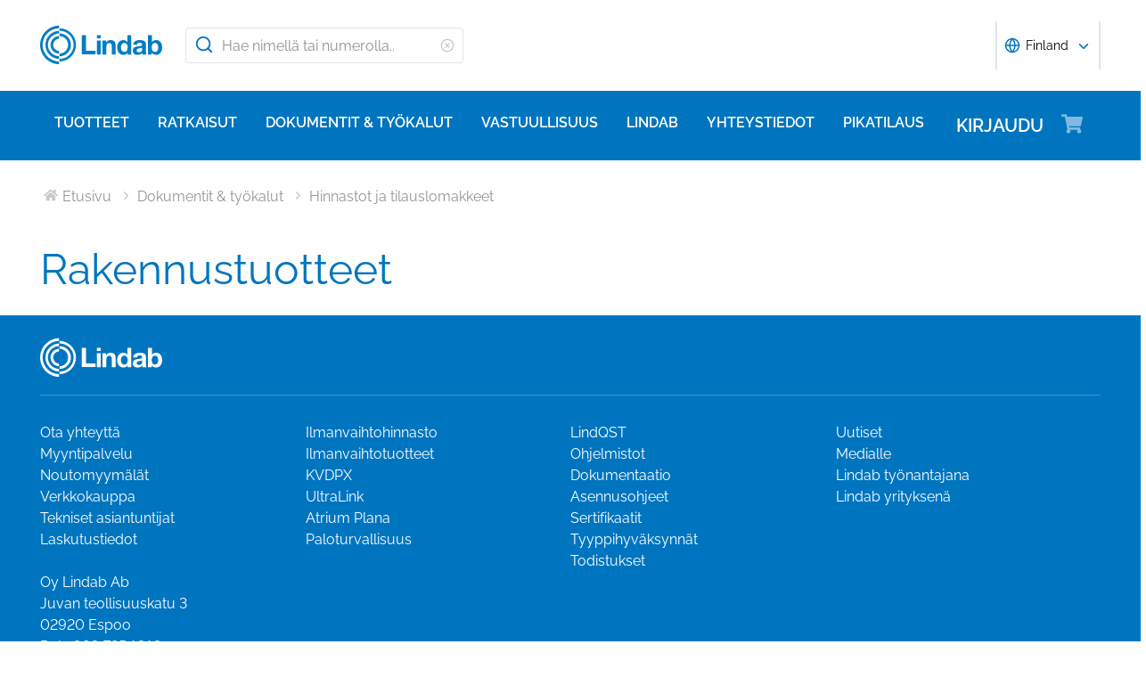

--- FILE ---
content_type: text/html; charset=utf-8
request_url: https://www.lindab.fi/ohjelmistot_ja_dokumentit/hinnastot/rakennustuotteet/
body_size: 18554
content:





<!DOCTYPE html>
<html>

<head>

    <link rel="shortcut icon" href="/assets/images/favicons/favicon-32x32.png"/>
    <link rel="preconnect" href="https://dc.services.visualstudio.com" crossorigin>
    <link rel="preconnect" href="https://www.googletagmanager.com" crossorigin>
    <link rel="preconnect" href="https://www.google-analytics.com" crossorigin>
    <link rel="preconnect" href="https://px.ads.linkedin.com" crossorigin>
    <link rel="preconnect" href="https://resources.mynewsdesk.com" crossorigin>
    <link rel="preconnect" href="https://track.hubspot.com" crossorigin>
    <link rel="preconnect" href="https://policy.app.cookieinformation.com" crossorigin>
    <link rel="preconnect" href="https://js.hs-scripts.com" crossorigin>
    <link rel="preconnect" href="https://snap.licdn.com" crossorigin>
    <link rel="preconnect" href="https://js.hs-banner.com" crossorigin>
    <link rel="dns-prefetch" href="https://dc.services.visualstudio.com" crossorigin>
    <link rel="dns-prefetch" href="https://www.googletagmanager.com" crossorigin>
    <link rel="dns-prefetch" href="https://www.google-analytics.com" crossorigin>
    <link rel="dns-prefetch" href="https://px.ads.linkedin.com" crossorigin>
    <link rel="dns-prefetch" href="https://resources.mynewsdesk.com" crossorigin>
    <link rel="dns-prefetch" href="https://track.hubspot.com" crossorigin>
    <link rel="dns-prefetch" href="https://policy.app.cookieinformation.com" crossorigin>
    <link rel="dns-prefetch" href="https://js.hs-scripts.com" crossorigin>
    <link rel="dns-prefetch" href="https://snap.licdn.com" crossorigin>
    <link rel="dns-prefetch" href="https://js.hs-banner.com" crossorigin>
    <meta name="theme-color" content="#007DC5">
    <meta name="viewport" content="width=device-width, initial-scale=1, shrink-to-fit=no">

    <title>Rakennustuotteet</title>
    <meta name="description" content=""/>
    <meta name="keywords" content=""/>

    
    <meta property="og:title" content="Rakennustuotteet"/>
    <meta property="og:type" content="website"/>
    <meta property="og:url" content="https://www.lindab.fi/ohjelmistot_ja_dokumentit/hinnastot/rakennustuotteet/"/>
    <meta property="og:image"/>
    <meta property="og:site_name"/>
    <meta property="og:description"/>

    



        <link rel="stylesheet" href="/assets/static/css/vendors~main.94757c73.chunk.css">
        <link rel="stylesheet" href="/assets/static/css/main.b3f7d478.css">

    <style data-styled="diThuF caBGjA hQAlAk bJiSbj hEOXCv fmQzRD cZIrWQ jBDjbk drMTcF FeNJC dHxEUG flCWgr UvEfT lbzEEv bPghNW gvfrKb WJQnu MiYuG kqconU kgKoeY cTjflO kiWvCu ekWqwC jAVupL kAFRXS cAUyZE FxKtR hbOhLl lbwPlV bzAyIP flvPZH ikpWBc GykKk kbMvmX fcYrch bKnFBJ gPgRoq izBlmn ePhvkx dXfyJH fsQdfu czVRed fJpkvc TcHCR cgvaGU ktFNT gUEVCk hSNtxu bXlvxw dEWHPw jzNIZL eiFpTw eTaEAK gyLiuV cmOwwa iHOEWx iEUtvf kcUQJI hQNShu gwLgEU ihGBxf jjLgOO lkiNrl jvKwEK" data-styled-version="4.4.1">
/* sc-component-id: sc-bdVaJa */
.hQAlAk{margin:0 auto;max-width:1190px;} @media (max-width:1190px){.hQAlAk{margin:0 8rem;}} @media (max-width:1220px){.hQAlAk{margin:0 2.4rem;}} @media (max-width:767px){.hQAlAk{margin:0 1.6rem;}}
/* sc-component-id: sc-kEYyzF */
.lbwPlV h1{color:#0075BF;font-weight:400;font-size:4.8rem;line-height:5.6rem;margin-bottom:2rem;} @media (max-width:767px){.lbwPlV h1{font-size:3.2rem;line-height:4rem;margin-bottom:1.6rem;}} .lbwPlV h2{color:#0075BF;font-weight:400;font-size:3.2rem;line-height:4rem;margin-bottom:1.8rem;} @media (max-width:767px){.lbwPlV h2{font-size:2.4rem;line-height:3.2rem;margin-bottom:1.6rem;}} .lbwPlV h3{color:#0075BF;font-weight:500;font-size:2.4rem;line-height:3.2rem;margin-bottom:1.8rem;} @media (max-width:767px){.lbwPlV h3{font-size:1.8rem;line-height:2.4rem;margin-bottom:1.6rem;}} .lbwPlV h4{color:#0075BF;font-weight:500;font-size:1.8rem;line-height:2.4rem;margin-bottom:1.6rem;} .lbwPlV h5{color:#0075BF;font-weight:500;font-size:1.6rem;line-height:2.4rem;margin-bottom:1.6rem;} .lbwPlV p{font-family:raleway,sans-serif;font-size:1.6rem;line-height:2.4rem;margin-bottom:1.2rem;margin-top:1.6rem;font-weight:400;} @media (max-width:767px){.lbwPlV p{font-size:1.4rem;line-height:2rem;}} .lbwPlV p strong,.lbwPlV p b{font-weight:600;} .lbwPlV p strong a,.lbwPlV p b a{font-weight:600;} .lbwPlV .align-left{float:left;margin:1.6rem 1.6rem 1.6rem 0;} .lbwPlV .align-right{float:right;margin:1.6rem 0 1.6rem 1.6rem;} .lbwPlV .align-center{display:block;margin:1.6rem auto;} .lbwPlV a{font-family:raleway,sans-serif;font-size:1.6rem;line-height:2.4rem;margin-bottom:1.2rem;margin-top:1.6rem;font-weight:400;color:#0075BF;-webkit-text-decoration:none;text-decoration:none;} @media (max-width:767px){.lbwPlV a{font-size:1.4rem;line-height:2rem;}} .lbwPlV a:hover{-webkit-text-decoration:underline;text-decoration:underline;} .lbwPlV .youtube-wrapper{position:relative;padding-bottom:56.25%;height:0;} .lbwPlV .youtube-wrapper > iframe{position:absolute;top:0;left:0;width:100%;height:100%;} .lbwPlV img{max-width:100%;}
/* sc-component-id: sc-eTuwsz */
.bXlvxw > form,.bXlvxw > form > *{padding:0.8rem;} .bXlvxw > form p,.bXlvxw > form > * p,.bXlvxw > form span,.bXlvxw > form > * span,.bXlvxw > form legend,.bXlvxw > form > * legend{font-family:raleway,sans-serif;font-size:1.6rem;line-height:2.4rem;margin-bottom:1.2rem;margin-top:1.6rem;font-weight:400;} @media (max-width:767px){.bXlvxw > form p,.bXlvxw > form > * p,.bXlvxw > form span,.bXlvxw > form > * span,.bXlvxw > form legend,.bXlvxw > form > * legend{font-size:1.4rem;line-height:2rem;}} .bXlvxw > form label,.bXlvxw > form > * label,.bXlvxw > form label > span,.bXlvxw > form > * label > span{color:#0075BF;font-weight:600;font-size:1.6rem;line-height:2.4rem;margin-bottom:1.6rem;width:auto;display:inline-block;font-weight:700;font-family:raleway,sans-serif;margin-bottom:0.8rem;position:relative;} .bXlvxw > form label display > svg,.bXlvxw > form > * label display > svg,.bXlvxw > form label > span display > svg,.bXlvxw > form > * label > span display > svg{color:#949494;margin-left:0.8rem;} .bXlvxw > form label:hover div,.bXlvxw > form > * label:hover div,.bXlvxw > form label > span:hover div,.bXlvxw > form > * label > span:hover div{visibility:visible;} .bXlvxw > form label:first-child,.bXlvxw > form > * label:first-child,.bXlvxw > form label > span:first-child,.bXlvxw > form > * label > span:first-child{margin-top:0;} .bXlvxw > form ul,.bXlvxw > form > * ul,.bXlvxw > form ol,.bXlvxw > form > * ol{list-style:none;padding:0;} .bXlvxw > form li,.bXlvxw > form > * li{-webkit-text-decoration:none;text-decoration:none;list-style:none;} .bXlvxw > form textarea,.bXlvxw > form > * textarea{width:100%;height:10rem;padding:0.8rem;border:0.1rem solid #E4E4E4;border-radius:0.4rem;font-family:raleway,sans-serif;font-size:1.6rem;line-height:2.4rem;} .bXlvxw > form select,.bXlvxw > form > * select,.bXlvxw > form input[type='email'],.bXlvxw > form > * input[type='email'],.bXlvxw > form input[type='text'],.bXlvxw > form > * input[type='text'],.bXlvxw > form input[type='number'],.bXlvxw > form > * input[type='number']{padding:0.8rem 1.6rem;border:0.1rem solid #E4E4E4;border-radius:0.4rem;font-family:raleway,sans-serif;font-size:1.6rem;line-height:2.4rem;width:100%;} @media (max-width:1150px){.bXlvxw > form select,.bXlvxw > form > * select,.bXlvxw > form input[type='email'],.bXlvxw > form > * input[type='email'],.bXlvxw > form input[type='text'],.bXlvxw > form > * input[type='text'],.bXlvxw > form input[type='number'],.bXlvxw > form > * input[type='number']{font-size:1.4rem;height:3.2rem;}} .bXlvxw > form select:-moz-read-only,.bXlvxw > form > * select:-moz-read-only,.bXlvxw > form input[type='email']:-moz-read-only,.bXlvxw > form > * input[type='email']:-moz-read-only,.bXlvxw > form input[type='text']:-moz-read-only,.bXlvxw > form > * input[type='text']:-moz-read-only,.bXlvxw > form input[type='number']:-moz-read-only,.bXlvxw > form > * input[type='number']:-moz-read-only,.bXlvxw > form select:disabled,.bXlvxw > form > * select:disabled,.bXlvxw > form input[type='email']:disabled,.bXlvxw > form > * input[type='email']:disabled,.bXlvxw > form input[type='text']:disabled,.bXlvxw > form > * input[type='text']:disabled,.bXlvxw > form input[type='number']:disabled,.bXlvxw > form > * input[type='number']:disabled{background-color:#F6F6F6;} .bXlvxw > form select:read-only,.bXlvxw > form > * select:read-only,.bXlvxw > form input[type='email']:read-only,.bXlvxw > form > * input[type='email']:read-only,.bXlvxw > form input[type='text']:read-only,.bXlvxw > form > * input[type='text']:read-only,.bXlvxw > form input[type='number']:read-only,.bXlvxw > form > * input[type='number']:read-only,.bXlvxw > form select:disabled,.bXlvxw > form > * select:disabled,.bXlvxw > form input[type='email']:disabled,.bXlvxw > form > * input[type='email']:disabled,.bXlvxw > form input[type='text']:disabled,.bXlvxw > form > * input[type='text']:disabled,.bXlvxw > form input[type='number']:disabled,.bXlvxw > form > * input[type='number']:disabled{background-color:#F6F6F6;} .bXlvxw > form select:invalid,.bXlvxw > form > * select:invalid,.bXlvxw > form input[type='email']:invalid,.bXlvxw > form > * input[type='email']:invalid,.bXlvxw > form input[type='text']:invalid,.bXlvxw > form > * input[type='text']:invalid,.bXlvxw > form input[type='number']:invalid,.bXlvxw > form > * input[type='number']:invalid{border-color:#E4E4E4;} .bXlvxw > form select:valid,.bXlvxw > form > * select:valid,.bXlvxw > form input[type='email']:valid,.bXlvxw > form > * input[type='email']:valid,.bXlvxw > form input[type='text']:valid,.bXlvxw > form > * input[type='text']:valid,.bXlvxw > form input[type='number']:valid,.bXlvxw > form > * input[type='number']:valid{border-color:#E4E4E4;} .bXlvxw > form select::-webkit-input-placeholder,.bXlvxw > form > * select::-webkit-input-placeholder,.bXlvxw > form input[type='email']::-webkit-input-placeholder,.bXlvxw > form > * input[type='email']::-webkit-input-placeholder,.bXlvxw > form input[type='text']::-webkit-input-placeholder,.bXlvxw > form > * input[type='text']::-webkit-input-placeholder,.bXlvxw > form input[type='number']::-webkit-input-placeholder,.bXlvxw > form > * input[type='number']::-webkit-input-placeholder{color:#919191;} .bXlvxw > form select::-moz-placeholder,.bXlvxw > form > * select::-moz-placeholder,.bXlvxw > form input[type='email']::-moz-placeholder,.bXlvxw > form > * input[type='email']::-moz-placeholder,.bXlvxw > form input[type='text']::-moz-placeholder,.bXlvxw > form > * input[type='text']::-moz-placeholder,.bXlvxw > form input[type='number']::-moz-placeholder,.bXlvxw > form > * input[type='number']::-moz-placeholder{color:#919191;} .bXlvxw > form select:-ms-input-placeholder,.bXlvxw > form > * select:-ms-input-placeholder,.bXlvxw > form input[type='email']:-ms-input-placeholder,.bXlvxw > form > * input[type='email']:-ms-input-placeholder,.bXlvxw > form input[type='text']:-ms-input-placeholder,.bXlvxw > form > * input[type='text']:-ms-input-placeholder,.bXlvxw > form input[type='number']:-ms-input-placeholder,.bXlvxw > form > * input[type='number']:-ms-input-placeholder{color:#919191;} .bXlvxw > form select::placeholder,.bXlvxw > form > * select::placeholder,.bXlvxw > form input[type='email']::placeholder,.bXlvxw > form > * input[type='email']::placeholder,.bXlvxw > form input[type='text']::placeholder,.bXlvxw > form > * input[type='text']::placeholder,.bXlvxw > form input[type='number']::placeholder,.bXlvxw > form > * input[type='number']::placeholder{color:#919191;} .bXlvxw > form select,.bXlvxw > form > * select{background-color:#ffffff !important;} .bXlvxw > form input[type='submit'],.bXlvxw > form > * input[type='submit']{color:#ffffff;font-weight:700;vertical-align:middle;text-align:center;padding:0.8rem 1.2rem;display:inline-block;border-radius:0.5rem;text-transform:uppercase;-webkit-transition:background-color 0.4s ease-out,border-color 0.4s ease-out;transition:background-color 0.4s ease-out,border-color 0.4s ease-out;cursor:pointer;-webkit-text-decoration:none;text-decoration:none;font-size:1.6rem;line-height:2.4rem;color:#ffffff;background-color:#0075BF;border:0.2rem solid #ffffff;font-family:raleway,sans-serif;padding:0.8rem 1.2rem;font-size:1.6rem;} .bXlvxw > form input[type='submit'] svg,.bXlvxw > form > * input[type='submit'] svg{color:inherit;font-size:2rem;vertical-align:sub;margin-left:1rem;} @media (max-width:767px){.bXlvxw > form input[type='submit'],.bXlvxw > form > * input[type='submit']{font-size:1.3rem;line-height:2rem;padding:0.2rem 0.6rem;}.bXlvxw > form input[type='submit'] svg,.bXlvxw > form > * input[type='submit'] svg{font-size:1.6rem;}} .bXlvxw > form .hs-form-checkbox,.bXlvxw > form > * .hs-form-checkbox,.bXlvxw > form .hs-form-booleancheckbox,.bXlvxw > form > * .hs-form-booleancheckbox{display:inline-block;} .bXlvxw > form .hs-form-checkbox > label > input[type='checkbox'],.bXlvxw > form > * .hs-form-checkbox > label > input[type='checkbox'],.bXlvxw > form .hs-form-booleancheckbox > label > input[type='checkbox'],.bXlvxw > form > * .hs-form-booleancheckbox > label > input[type='checkbox']{border-color:white;position:relative;width:2rem;margin-right:0.8rem;} .bXlvxw > form .hs-form-checkbox > label > input[type='checkbox']:before,.bXlvxw > form > * .hs-form-checkbox > label > input[type='checkbox']:before,.bXlvxw > form .hs-form-booleancheckbox > label > input[type='checkbox']:before,.bXlvxw > form > * .hs-form-booleancheckbox > label > input[type='checkbox']:before{display:block;position:absolute;top:50%;left:50%;-webkit-transform:translate(-50%,-50%);-ms-transform:translate(-50%,-50%);transform:translate(-50%,-50%);content:' ';background-image:url(/assets/static/media/square.8c2fd5ee.svg);background-color:white;background-size:2rem 2rem;height:2rem;width:2rem;color:#949494;opacity:1;cursor:pointer;} .bXlvxw > form .hs-form-checkbox > label > input:checked[type='checkbox']:before,.bXlvxw > form > * .hs-form-checkbox > label > input:checked[type='checkbox']:before,.bXlvxw > form .hs-form-booleancheckbox > label > input:checked[type='checkbox']:before,.bXlvxw > form > * .hs-form-booleancheckbox > label > input:checked[type='checkbox']:before{background-image:url(/assets/static/media/check-square.6ffba6b5.svg);} .bXlvxw > form .hs-form-checkbox > label > span,.bXlvxw > form > * .hs-form-checkbox > label > span,.bXlvxw > form .hs-form-booleancheckbox > label > span,.bXlvxw > form > * .hs-form-booleancheckbox > label > span{display:block;float:left;margin:0;} .bXlvxw > form .hs-form-checkbox,.bXlvxw > form > * .hs-form-checkbox{display:block;} .bXlvxw > form .hs-form-checkbox > label > input,.bXlvxw > form > * .hs-form-checkbox > label > input{float:left;} .bXlvxw > form .hs-form-booleancheckbox-display,.bXlvxw > form > * .hs-form-booleancheckbox-display{display:-webkit-box;display:-webkit-flex;display:-ms-flexbox;display:flex;} .bXlvxw > form .hs-form-radio-display > input[type='radio'],.bXlvxw > form > * .hs-form-radio-display > input[type='radio']{border-color:white;position:relative;float:left;width:2rem;margin-right:0.8rem;} .bXlvxw > form .hs-form-radio-display > input[type='radio']:before,.bXlvxw > form > * .hs-form-radio-display > input[type='radio']:before{display:block;content:' ';background-image:url(/assets/static/media/circle.aeb8a724.svg);background-size:2rem 2rem;background-color:white;top:50%;left:50%;-webkit-transform:translate(-50%,-50%);-ms-transform:translate(-50%,-50%);transform:translate(-50%,-50%);position:absolute;height:2rem;width:2rem;color:#949494;opacity:1;cursor:pointer;} .bXlvxw > form .hs-form-radio-display > input:checked[type='radio']:before,.bXlvxw > form > * .hs-form-radio-display > input:checked[type='radio']:before{background-image:url(/assets/static/media/check-circle.fc206c2b.svg);} .bXlvxw > form .hs-form-radio-display > span,.bXlvxw > form > * .hs-form-radio-display > span{display:block;float:left;margin:0;} .bXlvxw > form .hs-form-required,.bXlvxw > form > * .hs-form-required{margin-top:0;color:#949494;} .bXlvxw > form .hs-error-msgs > li > label,.bXlvxw > form > * .hs-error-msgs > li > label{color:#D0021B;} .bXlvxw > form .hs-error-msgs > li a,.bXlvxw > form > * .hs-error-msgs > li a{color:#0075BF;-webkit-text-decoration:none;text-decoration:none;} .bXlvxw > form .hs-error-msgs > li a:hover,.bXlvxw > form > * .hs-error-msgs > li a:hover{-webkit-text-decoration:underline;text-decoration:underline;} .bXlvxw .submitted-message{font-family:raleway,sans-serif;font-size:1.6rem;line-height:2.4rem;margin-bottom:1.2rem;margin-top:1.6rem;font-weight:400;padding:0 0.8rem;} @media (max-width:767px){.bXlvxw .submitted-message{font-size:1.4rem;line-height:2rem;}} .bXlvxw .hs-richtext a{color:#0075BF;-webkit-text-decoration:none;text-decoration:none;} .bXlvxw .hs-richtext a:hover{-webkit-text-decoration:underline;text-decoration:underline;}
/* sc-component-id: sc-gwVKww */
@media (max-width:767px){.gUEVCk{color:#0075BF;font-weight:500;font-size:2.4rem;line-height:3.2rem;margin-bottom:1.8rem;margin:0.8rem 0;}@media (max-width:767px){.gUEVCk{font-size:1.8rem;line-height:2.4rem;margin-bottom:1.6rem;}}}
/* sc-component-id: sc-hXRMBi */
@media (max-width:769px){.hSNtxu{max-width:100%;display:-webkit-box;display:-webkit-flex;display:-ms-flexbox;display:flex;-webkit-flex-direction:row;-ms-flex-direction:row;flex-direction:row;-webkit-align-items:center;-webkit-box-align:center;-ms-flex-align:center;align-items:center;}}
/* sc-component-id: sc-iQNlJl */
.dXfyJH{list-style:none;display:-webkit-box;display:-webkit-flex;display:-ms-flexbox;display:flex;padding:0;margin:2.4rem 0 0 0;} .dXfyJH:last-child:after{content:'';} @media (max-width:1010px){.dXfyJH{margin:0;}} @media (max-width:767px){.dXfyJH{padding:1rem 0;}}
/* sc-component-id: sc-bsbRJL */
.fsQdfu{display:-webkit-box;display:-webkit-flex;display:-ms-flexbox;display:flex;-webkit-align-items:center;-webkit-box-align:center;-ms-flex-align:center;align-items:center;padding-left:0.4rem;color:#C9C9C9;} @media (max-width:767px){.fsQdfu{display:none;}.fsQdfu:last-of-type{display:-webkit-box;display:-webkit-flex;display:-ms-flexbox;display:flex;-webkit-align-items:center;-webkit-box-align:center;-ms-flex-align:center;align-items:center;}.fsQdfu:last-of-type svg{margin-left:0;}}
/* sc-component-id: sc-hZSUBg */
.cgvaGU{font-size:1.5rem;vertical-align:middle;margin:0 0.5rem;} @media (max-width:767px){.cgvaGU{display:none;}}
/* sc-component-id: sc-cMhqgX */
.czVRed{font-size:1.6rem;color:#949494;opacity:0.5;vertical-align:middle;margin-right:0.5rem;}
/* sc-component-id: sc-iuJeZd */
.ktFNT{display:none;} @media (max-width:767px){.ktFNT{display:inline-block;font-size:1.5rem;vertical-align:middle;margin:0 0.5rem;}}
/* sc-component-id: sc-esOvli */
.fJpkvc{-webkit-text-decoration:none;text-decoration:none;} .fJpkvc:hover{-webkit-text-decoration:underline;text-decoration:underline;} .fJpkvc:active{-webkit-text-decoration:underline;text-decoration:underline;}
/* sc-component-id: sc-cmthru */
.TcHCR{display:inline-block;font-size:1.6rem;color:#2A2A2A;opacity:0.5;}
/* sc-component-id: sc-eInJlc */
.ePhvkx{font-size:2.4rem;position:relative;opacity:0.5;margin-right:2rem;}
/* sc-component-id: sc-fCPvlr */
.dEWHPw{z-index:9999;} .dEWHPw > div{font-family:raleway,sans-serif !important;z-index:9999;}
/* sc-component-id: sc-hAXbOi */
.diThuF{max-width:144rem;margin:0 auto;} .diThuF > div{overflow:visible;} @media (min-width:768px){.diThuF{box-shadow:0 0 8px 0 rgba(42,42,42,0.2),0 0 8px 0 rgba(42,42,42,0.2);}}
/* sc-component-id: sc-cCVOAp */
@media (max-width:767px){.caBGjA{border-bottom:0.2rem solid #0075BF;}}
/* sc-component-id: sc-cfWELz */
.fmQzRD{margin-right:1.6rem;} @media (max-width:767px){.fmQzRD{padding-top:0;}}
/* sc-component-id: sc-kAdXeD */
.cZIrWQ{max-width:inherit;} @media (max-width:767px){.cZIrWQ{height:3.2rem;width:9.8rem;}}
/* sc-component-id: sc-hCaUpS */
.bJiSbj{display:-webkit-box;display:-webkit-flex;display:-ms-flexbox;display:flex;position:relative;-webkit-box-pack:justify;-webkit-justify-content:space-between;-ms-flex-pack:justify;justify-content:space-between;padding:2.4rem 0;} @media (max-width:767px){.bJiSbj{padding:1.6rem 0 0.8rem 0;}}
/* sc-component-id: sc-bvTASY */
.hEOXCv{display:-webkit-box;display:-webkit-flex;display:-ms-flexbox;display:flex;width:40%;-webkit-align-items:center;-webkit-box-align:center;-ms-flex-align:center;align-items:center;} @media (max-width:767px){.hEOXCv{width:100%;-webkit-flex-wrap:wrap;-ms-flex-wrap:wrap;flex-wrap:wrap;position:relative;}}
/* sc-component-id: sc-koErNt */
.kbMvmX{-webkit-align-items:center;-webkit-box-align:center;-ms-flex-align:center;align-items:center;} .kbMvmX > div{margin-left:2.4rem;}
/* sc-component-id: sc-gJqsIT */
.bKnFBJ{position:relative;-webkit-box-pack:justify;-webkit-justify-content:space-between;-ms-flex-pack:justify;justify-content:space-between;max-width:119rem;margin:0 auto;}
/* sc-component-id: sc-kDhYZr */
.gPgRoq{-webkit-text-decoration:none;text-decoration:none;display:inline-block;padding:2.4rem 1.6rem;color:#ffffff;font-weight:600;text-transform:uppercase;font-size:2rem;margin-right:4.8rem;position:relative;margin-left:auto;} @media (max-width:1190px){.gPgRoq{margin-right:5.6rem;}} .gPgRoq:hover{-webkit-text-decoration:underline;text-decoration:underline;}
/* sc-component-id: sc-sPYgB */
.izBlmn{position:absolute;right:0;top:2rem;} @media (max-width:1190px){.izBlmn{right:2rem;}} @media screen and (min-width:770px) and (max-width:1024px){.izBlmn{top:2.1rem;}}
/* sc-component-id: sc-jhaWeW */
.jBDjbk{position:absolute;}
/* sc-component-id: sc-bSbAYC */
.kgKoeY{padding-top:0;background-color:#ffffff;position:absolute;z-index:200;left:50%;-webkit-transform:translateX(-50%);-ms-transform:translateX(-50%);transform:translateX(-50%);top:7.8rem;height:0;min-height:0;overflow:hidden;} @media (max-width:1150px){.kgKoeY{top:7.8rem;}} @media (max-width:768px){.kgKoeY{top:7.8rem;}}
/* sc-component-id: sc-cFlXAS */
.fcYrch{background-color:#0075BF;position:relative;width:100%;}
/* sc-component-id: sc-iHhHRJ */
.UvEfT{position:relative;width:100%;}
/* sc-component-id: sc-kqlzXE */
.gvfrKb{background-color:transparent;border:none;position:absolute;left:0;padding:0.8rem 1rem;} .gvfrKb svg{display:block;font-size:2.2rem;color:#0075BF;} @media (max-width:1150px){.gvfrKb svg{font-size:1.6rem;}} @media (min-width:768px) and (max-width:1150px){.gvfrKb{top:0rem;}}
/* sc-component-id: sc-OxbzP */
.WJQnu{background-color:transparent;border:none;position:absolute;left:0;padding:0.8rem 1rem;right:0;left:auto;line-height:3.4rem;height:100%;} .WJQnu svg{display:block;font-size:2.2rem;color:#0075BF;} @media (max-width:1150px){.WJQnu svg{font-size:1.6rem;}} @media (min-width:768px) and (max-width:1150px){.WJQnu{top:0rem;}} .WJQnu svg{display:block;font-size:1.6rem;color:#C9C9C9;} @media (max-width:1150px){.WJQnu{line-height:2.4rem;right:0;}}
/* sc-component-id: sc-lnrBVv */
.lbzEEv{border:0;-webkit-clip:rect(0 0 0 0);clip:rect(0 0 0 0);height:0.1rem;margin:-0.1rem;overflow:hidden;padding:0;position:absolute;width:0.1rem;}
/* sc-component-id: sc-bYnzgO */
.bPghNW{padding:0.8rem 1.6rem;border:0.1rem solid #E4E4E4;border-radius:0.4rem;font-family:raleway,sans-serif;font-size:1.6rem;line-height:2.4rem;width:100%;height:4rem;padding:0.8rem 2.4rem 0.8rem 4rem;width:31.2rem;} @media (max-width:1150px){.bPghNW{font-size:1.4rem;height:3.2rem;}} .bPghNW:-moz-read-only,.bPghNW:disabled{background-color:#F6F6F6;} .bPghNW:read-only,.bPghNW:disabled{background-color:#F6F6F6;} .bPghNW:invalid{border-color:#E4E4E4;} .bPghNW:valid{border-color:#E4E4E4;} .bPghNW::-webkit-input-placeholder{color:#919191;} .bPghNW::-moz-placeholder{color:#919191;} .bPghNW:-ms-input-placeholder{color:#919191;} .bPghNW::placeholder{color:#919191;} @media (max-width:767px){.bPghNW{max-width:100%;padding:0.8rem 4.8rem 0.8rem 4rem;width:100%;}}
/* sc-component-id: sc-cPuPxo */
.flCWgr{position:relative;display:block;} @media (max-width:767px){.flCWgr{min-width:100%;margin-top:0.8rem;}}
/* sc-component-id: sc-hvvHee */
.MiYuG{padding:0.8rem;position:absolute;border-left:0.1rem solid #E4E4E4;border-right:0.1rem solid #E4E4E4;border-bottom:0.2rem solid #0075BF;margin-top:0;z-index:900;background-color:#ffffff;list-style:none;visibility:hidden;} @media (max-width:767px){.MiYuG{min-width:100%;}} @media (min-width:768px) and (max-width:1150px){.MiYuG{width:45.1rem;}} @media (min-width:1011px){.MiYuG{width:31.2rem;}}
/* sc-component-id: sc-dBAPYN */
.kqconU{color:#2A2A2A;font-size:1.3rem;line-height:1.3rem;display:block;font-size:1.3rem;text-align:center;margin-top:0.8rem;}
/* sc-component-id: sc-dwztqd */
.FeNJC{color:#0075BF;font-size:3.2rem;} @media (max-width:767px){.FeNJC{display:inline-block;font-size:2.4rem;}}
/* sc-component-id: sc-jHXLhC */
.drMTcF{-webkit-text-decoration:none;text-decoration:none;}
/* sc-component-id: sc-bOCYYb */
.dHxEUG{border:0;-webkit-clip:rect(0 0 0 0);clip:rect(0 0 0 0);height:0.1rem;margin:-0.1rem;overflow:hidden;padding:0;position:absolute;width:0.1rem;}
/* sc-component-id: sc-iFUGim */
.cTjflO{width:101vw;background-color:#0075BF;list-style:none;}
/* sc-component-id: sc-cNQqM */
.kiWvCu{font-weight:300;font-size:1.6rem;max-height:8rem;line-height:4rem;background-color:#0075BF;color:#ffffff;font-weight:700;border-bottom:0.2rem solid #ffffff;padding:0 1.6rem;} .kiWvCu > a{color:white;-webkit-text-decoration:none;text-decoration:none;font-weight:400;} .kiWvCu > p{color:white;-webkit-text-decoration:none;text-decoration:none;margin:0;display:inline-block;font-weight:400;}
/* sc-component-id: sc-clBsIJ */
.jAVupL{background-color:#F6F6F6;padding:0 1.6rem;padding-bottom:0;height:0;visibility:hidden;}
/* sc-component-id: sc-eMRERa */
.bzAyIP{background-color:#F6F6F6;padding-left:1.6rem;height:0;visibility:hidden;}
/* sc-component-id: sc-eqPNPO */
.kAFRXS{font-weight:300;font-size:1.6rem;max-height:8rem;line-height:4rem;color:#2A2A2A;font-weight:600;border-bottom:0 solid #E4E4E4;display:-webkit-box;display:-webkit-flex;display:-ms-flexbox;display:flex;} .kAFRXS > a{color:#2A2A2A;-webkit-text-decoration:none;text-decoration:none;font-weight:400;} .kAFRXS > p{color:#2A2A2A;-webkit-text-decoration:none;text-decoration:none;font-weight:400;margin:0;}.cAUyZE{font-weight:300;font-size:1.6rem;max-height:8rem;line-height:4rem;color:#2A2A2A;font-weight:400;border-bottom:0.1rem solid #E4E4E4;display:-webkit-box;display:-webkit-flex;display:-ms-flexbox;display:flex;} .cAUyZE > a{color:#2A2A2A;-webkit-text-decoration:none;text-decoration:none;font-weight:400;} .cAUyZE > p{color:#2A2A2A;-webkit-text-decoration:none;text-decoration:none;font-weight:400;margin:0;}.FxKtR{font-weight:300;font-size:1.6rem;max-height:8rem;line-height:4rem;color:#2A2A2A;font-weight:400;border-bottom:0 solid #E4E4E4;display:-webkit-box;display:-webkit-flex;display:-ms-flexbox;display:flex;} .FxKtR > a{color:#2A2A2A;-webkit-text-decoration:none;text-decoration:none;font-weight:400;} .FxKtR > p{color:#2A2A2A;-webkit-text-decoration:none;text-decoration:none;font-weight:400;margin:0;}.hbOhLl{font-weight:300;font-size:1.6rem;max-height:8rem;line-height:4rem;color:#2A2A2A;font-weight:600;border-bottom:0.1rem solid #E4E4E4;display:-webkit-box;display:-webkit-flex;display:-ms-flexbox;display:flex;} .hbOhLl > a{color:#2A2A2A;-webkit-text-decoration:none;text-decoration:none;font-weight:400;} .hbOhLl > p{color:#2A2A2A;-webkit-text-decoration:none;text-decoration:none;font-weight:400;margin:0;}
/* sc-component-id: sc-ileJJU */
.ekWqwC{color:rgba(201,201,201,0.8);position:absolute;right:2.4rem;margin:1.2rem 0;}
/* sc-component-id: sc-fdQOMr */
.flvPZH{color:rgba(201,201,201,0.8);position:absolute;right:2.4rem;margin:1rem 0;}
/* sc-component-id: sc-fAJaQT */
.ikpWBc{color:#0075BF;margin-right:0.8rem;position:absolute;display:inline-block;width:1.8rem;top:50%;-webkit-transform:translateY(-50%);-ms-transform:translateY(-50%);transform:translateY(-50%);} @media (max-width:1150px){.ikpWBc{top:0.4rem;left:1rem;position:relative;-webkit-transform:none;-ms-transform:none;transform:none;}}
/* sc-component-id: sc-dPPMrM */
.GykKk{position:relative;top:1.6rem;margin-left:0.8rem;display:inline-block;-webkit-transform:translateY(-50%);-ms-transform:translateY(-50%);transform:translateY(-50%);width:1.8rem;color:#0075BF;}
/* sc-component-id: sc-dlyikq */
.jzNIZL{max-width:144rem;margin:0 auto;box-shadow:0 9px 0px 0px var(--site-bg-color), 0 -9px 0px 0px var(--site-bg-color),0 0 8px 0 rgba(42,42,42,0.2), 0 0 8px 0 rgba(42,42,42,0.2);}
/* sc-component-id: sc-glUWqk */
.iHOEWx{display:-webkit-box;display:-webkit-flex;display:-ms-flexbox;display:flex;-webkit-box-pack:justify;-webkit-justify-content:space-between;-ms-flex-pack:justify;justify-content:space-between;margin:0.8rem 0;text-align:center;} @media (max-width:767px){.iHOEWx{display:block;margin:0 4rem;}}
/* sc-component-id: sc-fFTYTi */
.eTaEAK{width:100%;display:-webkit-box;display:-webkit-flex;display:-ms-flexbox;display:flex;margin:3.2rem 0;position:relative;} .eTaEAK::before{content:' ';display:inline-block;position:absolute;top:-1.5rem;width:100%;height:0.1rem;opacity:0.25;background-color:#ffffff;} @media (max-width:767px){.eTaEAK{display:block;}}
/* sc-component-id: sc-bTiqRo */
.gyLiuV{width:25%;display:inline-block;} @media (max-width:767px){.gyLiuV{width:100%;padding:1.2rem 0;}}
/* sc-component-id: sc-gFXMyG */
.eiFpTw{margin-top:2.4rem;max-height:48px;}
/* sc-component-id: sc-gQNndl */
.kcUQJI{font-family:raleway,sans-serif;font-size:1.4rem;line-height:2.4rem;margin-bottom:1.2rem;margin-top:1.6rem;font-weight:400;color:#ffffff;margin:0;display:inline-block;} @media (max-width:767px){.kcUQJI{font-size:1.4rem;line-height:2rem;}}
/* sc-component-id: sc-RmnOB */
.hQNShu{margin:0;}
/* sc-component-id: sc-jPPmml */
.iEUtvf{display:inline-block;} @media (max-width:767px){.iEUtvf{margin:0.8rem 0;}}
/* sc-component-id: sc-bIKvTM */
.gwLgEU{color:#ffffff;font-size:2rem;margin:-0.4rem 0.4rem;opacity:0.75;} .gwLgEU:hover{opacity:1;} @media (max-width:767px){.gwLgEU{margin:0 0.4rem 0 0;}}
/* sc-component-id: sc-dNoQZL */
.ihGBxf{color:#ffffff;font-size:2rem;margin:-0.4rem 0.4rem;opacity:0.75;} .ihGBxf:hover{opacity:1;} @media (max-width:767px){.ihGBxf{margin:0 0.4rem 0 0;}}
/* sc-component-id: sc-igwadP */
.jjLgOO{color:#ffffff;font-size:2rem;margin:-0.4rem 0.4rem;opacity:0.75;} .jjLgOO:hover{opacity:1;} @media (max-width:767px){.jjLgOO{margin:0 0.4rem 0 0;}}
/* sc-component-id: sc-ckYZGd */
.lkiNrl{color:#ffffff;font-size:2rem;margin:-0.4rem 0.4rem;opacity:0.75;} .lkiNrl:hover{opacity:1;} @media (max-width:767px){.lkiNrl{margin:0 0.4rem 0 0;}}
/* sc-component-id: sc-eweMDZ */
.jvKwEK{color:#ffffff;font-size:2rem;margin:-0.4rem 0.4rem;opacity:0.75;} .jvKwEK:hover{opacity:1;} @media (max-width:767px){.jvKwEK{margin:0 0.4rem 0 0;}}
/* sc-component-id: sc-cnTzU */
.cmOwwa p{font-family:raleway,sans-serif;font-size:1.6rem;line-height:2.4rem;margin-bottom:1.2rem;margin-top:1.6rem;font-weight:400;color:#ffffff;} @media (max-width:767px){.cmOwwa p{font-size:1.4rem;line-height:2rem;}} .cmOwwa a{font-family:raleway,sans-serif;font-size:1.6rem;line-height:2.4rem;margin-bottom:1.2rem;margin-top:1.6rem;font-weight:400;-webkit-text-decoration:none;text-decoration:none;color:#ffffff;cursor:pointer;} @media (max-width:767px){.cmOwwa a{font-size:1.4rem;line-height:2rem;}} .cmOwwa a:hover{-webkit-text-decoration:underline;text-decoration:underline;} .cmOwwa ul{font-family:raleway,sans-serif;font-size:1.6rem;line-height:2.4rem;margin-bottom:1.2rem;margin-top:1.6rem;font-weight:400;color:#ffffff;list-style:none;padding:0;margin:0;} @media (max-width:767px){.cmOwwa ul{font-size:1.4rem;line-height:2rem;}} .cmOwwa ul li{margin:0.8rem 0;}</style>

<!-- Cookie consent with Google Consent Management v2 -->
<script id="CookieConsent" src="https://policy.app.cookieinformation.com/uc.js"
    data-culture="FI" data-gcm-version="2.0" type="text/javascript"></script>
<!-- Cookie Consent HHn 240902 -->

<!-- Leadoo Analytics -->
<script type="text/javascript">
	window.addEventListener('CookieInformationConsentGiven', function (event) {
		if (CookieInformation.getConsentGivenFor('cookie_cat_statistic')) {
			(function(l,a,d,y,b,u,g){u=a.createElement(d);u.async=1;u.src=y;g=a.getElementsByTagName(d)[0];
			g.parentNode.insertBefore(u,g);(l[b]=l[b]||[]).unshift(function(_){_.pageVisit();});})(window,
			document,"script","https://bot.leadoo.com/i/analytics.js?code=whrh5kic","ldanalytics");
		}
	}, false);
</script>


<script type="text/javascript" async src="" data-category-consent="cookie_cat_marketing" data-consent-src="https://bot.leadoo.com/bot/dynamic/chat.js?company=whrh5kic"></script>

<script type="text/javascript" async="" src="https://bot.leadoo.com/bot/auto.js"></script>


<!-- Global site tag (gtag.js) - Google Analytics -->
<script async src="" data-category-consent="cookie_cat_statistic" data-consent-src="https://www.googletagmanager.com/gtag/js?id=G-KSYXFJZ7XX"></script>
<script>
	window.addEventListener('CookieInformationConsentGiven', function (event) {
		if (CookieInformation.getConsentGivenFor('cookie_cat_statistic')) {
		  window.dataLayer = window.dataLayer || [];
		  function gtag(){dataLayer.push(arguments);}
		  gtag('js', new Date());

		  gtag('config', 'G-KSYXFJZ7XX'); gtag('config', 'AW-404541992'); gtag('config', 'G-LGS476KEQZ');			
		}
	}, false);
</script>

    

    




<link rel="canonical" href="https://www.lindab.fi/ohjelmistot_ja_dokumentit/hinnastot/rakennustuotteet/" />





<script type="text/javascript">var appInsights=window.appInsights||function(config){function t(config){i[config]=function(){var t=arguments;i.queue.push(function(){i[config].apply(i,t)})}}var i={config:config},u=document,e=window,o="script",s="AuthenticatedUserContext",h="start",c="stop",l="Track",a=l+"Event",v=l+"Page",r,f;setTimeout(function(){var t=u.createElement(o);t.src=config.url||"https://js.monitor.azure.com/scripts/a/ai.0.js";u.getElementsByTagName(o)[0].parentNode.appendChild(t)});try{i.cookie=u.cookie}catch(y){}for(i.queue=[],r=["Event","Exception","Metric","PageView","Trace","Dependency"];r.length;)t("track"+r.pop());return t("set"+s),t("clear"+s),t(h+a),t(c+a),t(h+v),t(c+v),t("flush"),config.disableExceptionTracking||(r="onerror",t("_"+r),f=e[r],e[r]=function(config,t,u,e,o){var s=f&&f(config,t,u,e,o);return s!==!0&&i["_"+r](config,t,u,e,o),s}),i}({instrumentationKey:"541af61f-63fd-4e52-894d-e6759f5e5bb0",sdkExtension:"a"});window.appInsights=appInsights;appInsights.queue&&appInsights.queue.length===0&&appInsights.trackPageView();</script></head>

<body class="text-default">



<div id="antiforgery"><input name="__RequestVerificationToken" type="hidden" value="H2lmIjWY3BtXKPJLS76xH_-1HqF-v-cyFSStwvDZLtTdGLu7Y6BgZn0AF5PdwNsIEsBEjrtqkqPzS4En4e6YoaH6o1vAuJLUC_XQ8xk1mVU1" /></div>












<div id="App"><div class="white"><header class="sc-hAXbOi diThuF"><a href="#main-content" accessKey="s" class="is-visuallyhidden focusable">Siirry pääsisältöön</a><div class="block overflow-hidden bg-white sc-cCVOAp caBGjA"><div class="sc-bdVaJa hQAlAk"><div class="sc-hCaUpS bJiSbj"><div class="sc-bvTASY hEOXCv"><a href="/" title="Siirry etusivulle" class="sc-cfWELz fmQzRD"><img src="/assets/static/media/logotype.223c8e47.svg" alt="Lindab Logo" class="sc-kAdXeD cZIrWQ"/></a><div style="display:none;top:0;right:0" class="sc-jhaWeW jBDjbk"><a href="/" aria-expanded="false" aria-controls="mobilenav" class="sc-jHXLhC drMTcF"><span><svg stroke="currentColor" fill="none" stroke-width="2" viewBox="0 0 24 24" stroke-linecap="round" stroke-linejoin="round" style="display:none" class="sc-dwztqd FeNJC" height="1em" width="1em" xmlns="http://www.w3.org/2000/svg"><line x1="3" y1="12" x2="21" y2="12"></line><line x1="3" y1="6" x2="21" y2="6"></line><line x1="3" y1="18" x2="21" y2="18"></line></svg><span class="sc-bOCYYb dHxEUG">Näytä valikko</span></span></a></div><div class="sc-cPuPxo flCWgr"><form method="get" class="sc-iHhHRJ UvEfT"><label for="quicksearch"><span class="sc-lnrBVv lbzEEv">Hakusana</span></label><input placeholder="Hae nimellä tai numerolla.." id="quicksearch" name="quicksearch" autoComplete="off" class="sc-VigVT sc-bYnzgO bPghNW"/><button type="submit" class="sc-kqlzXE gvfrKb"><svg stroke="currentColor" fill="none" stroke-width="2" viewBox="0 0 24 24" stroke-linecap="round" stroke-linejoin="round" height="1em" width="1em" xmlns="http://www.w3.org/2000/svg"><circle cx="11" cy="11" r="8"></circle><line x1="21" y1="21" x2="16.65" y2="16.65"></line></svg><span class="sc-lnrBVv lbzEEv">Hae sivulta</span></button><button type="button" class="sc-kqlzXE sc-OxbzP WJQnu"><svg stroke="currentColor" fill="none" stroke-width="2" viewBox="0 0 24 24" stroke-linecap="round" stroke-linejoin="round" height="1em" width="1em" xmlns="http://www.w3.org/2000/svg"><circle cx="12" cy="12" r="10"></circle><line x1="15" y1="9" x2="9" y2="15"></line><line x1="9" y1="9" x2="15" y2="15"></line></svg><span class="sc-lnrBVv lbzEEv">Clear search phrase</span></button></form><ul id="quicksearchresult" aria-live="polite" aria-hidden="true" class="sc-hvvHee MiYuG"><span class="sc-dBAPYN kqconU">Paina enter päästäksesi tarkennettuun hakuun</span></ul></div><div style="display:none" class="sc-bSbAYC kgKoeY"><nav id="mobilenav" aria-label="Mobiilipäävalikko" class="sc-iFUGim cTjflO"><div><li class="sc-cNQqM kiWvCu"><a href="/Tuotteet/" target="_self">Tuotteet</a><svg stroke="currentColor" fill="currentColor" stroke-width="0" viewBox="0 0 448 512" class="sc-ileJJU ekWqwC" height="1em" width="1em" xmlns="http://www.w3.org/2000/svg"><path d="M352 240v32c0 6.6-5.4 12-12 12h-88v88c0 6.6-5.4 12-12 12h-32c-6.6 0-12-5.4-12-12v-88h-88c-6.6 0-12-5.4-12-12v-32c0-6.6 5.4-12 12-12h88v-88c0-6.6 5.4-12 12-12h32c6.6 0 12 5.4 12 12v88h88c6.6 0 12 5.4 12 12zm96-160v352c0 26.5-21.5 48-48 48H48c-26.5 0-48-21.5-48-48V80c0-26.5 21.5-48 48-48h352c26.5 0 48 21.5 48 48zm-48 346V86c0-3.3-2.7-6-6-6H54c-3.3 0-6 2.7-6 6v340c0 3.3 2.7 6 6 6h340c3.3 0 6-2.7 6-6z"></path></svg></li><div class="sc-clBsIJ jAVupL"><div><ul><li class="sc-eqPNPO kAFRXS"><div class="font-normal"><div><div class="sc-kEYyzF lbwPlV richtext">Esittelyssä</div></div></div><svg stroke="currentColor" fill="currentColor" stroke-width="0" viewBox="0 0 448 512" class="sc-ileJJU ekWqwC" height="1em" width="1em" xmlns="http://www.w3.org/2000/svg"><path d="M352 240v32c0 6.6-5.4 12-12 12h-88v88c0 6.6-5.4 12-12 12h-32c-6.6 0-12-5.4-12-12v-88h-88c-6.6 0-12-5.4-12-12v-32c0-6.6 5.4-12 12-12h88v-88c0-6.6 5.4-12 12-12h32c6.6 0 12 5.4 12 12v88h88c6.6 0 12 5.4 12 12zm96-160v352c0 26.5-21.5 48-48 48H48c-26.5 0-48-21.5-48-48V80c0-26.5 21.5-48 48-48h352c26.5 0 48 21.5 48 48zm-48 346V86c0-3.3-2.7-6-6-6H54c-3.3 0-6 2.7-6 6v340c0 3.3 2.7 6 6 6h340c3.3 0 6-2.7 6-6z"></path></svg></li><ul class="sc-eMRERa bzAyIP"><li class="sc-eqPNPO cAUyZE"><a href="/ratkaisut/komponentit/akustiikka/" target=""><div><div class="sc-kEYyzF lbwPlV richtext">Akustiikka</div></div></a></li><li class="sc-eqPNPO cAUyZE"><a href="/ratkaisut/komponentit/jaahdytys-lammitys/atriumplana/" target=""><div><div class="sc-kEYyzF lbwPlV richtext">Atrium Plana</div></div></a></li><li class="sc-eqPNPO cAUyZE"><a href="/ratkaisut/komponentit/ilmanvaihto/compact-box/" target=""><div><div class="sc-kEYyzF lbwPlV richtext">Compact Box</div></div></a></li><li class="sc-eqPNPO cAUyZE"><a href="/ratkaisut/komponentit/ilmanvaihto/plafondxd/" target=""><div><div class="sc-kEYyzF lbwPlV richtext">Plafond XD</div></div></a></li><li class="sc-eqPNPO cAUyZE"><a href="/ratkaisut/komponentit/paloturvallisuus/fire-system-pro/" target=""><div><div class="sc-kEYyzF lbwPlV richtext">Fire System Pro</div></div></a></li><li class="sc-eqPNPO cAUyZE"><a href="/ratkaisut/komponentit/ilmanvaihto/ultra-bt/" target=""><div><div class="sc-kEYyzF lbwPlV richtext">Ultra BT</div></div></a></li><li class="sc-eqPNPO cAUyZE"><a href="/ratkaisut/komponentit/akustiikka/kvdpx/" target=""><div><div class="sc-kEYyzF lbwPlV richtext">KVDPX</div></div></a></li><li class="sc-eqPNPO FxKtR"><a href="/ratkaisut/komponentit/paloturvallisuus/ekobsv/" target=""><div><div class="sc-kEYyzF lbwPlV richtext">EKOBSV</div></div></a></li></ul></ul></div><div class="bg-white mt-0 pt-0 -m-4 p-4"><div class="flex-100 py-2 font-semibold text-blue">Tuotteet</div><ul><li class="sc-eqPNPO hbOhLl bg-white"><a href="/Tuotteet/ilmanvaihto/" target=""><div><div class="sc-kEYyzF lbwPlV richtext">Ilmanvaihto</div></div></a><svg stroke="currentColor" fill="currentColor" stroke-width="0" viewBox="0 0 448 512" class="sc-ileJJU ekWqwC" height="1em" width="1em" xmlns="http://www.w3.org/2000/svg"><path d="M352 240v32c0 6.6-5.4 12-12 12h-88v88c0 6.6-5.4 12-12 12h-32c-6.6 0-12-5.4-12-12v-88h-88c-6.6 0-12-5.4-12-12v-32c0-6.6 5.4-12 12-12h88v-88c0-6.6 5.4-12 12-12h32c6.6 0 12 5.4 12 12v88h88c6.6 0 12 5.4 12 12zm96-160v352c0 26.5-21.5 48-48 48H48c-26.5 0-48-21.5-48-48V80c0-26.5 21.5-48 48-48h352c26.5 0 48 21.5 48 48zm-48 346V86c0-3.3-2.7-6-6-6H54c-3.3 0-6 2.7-6 6v340c0 3.3 2.7 6 6 6h340c3.3 0 6-2.7 6-6z"></path></svg></li><ul class="sc-eMRERa bzAyIP bg-white"><li class="sc-eqPNPO cAUyZE bg-white"><a href="/Tuotteet/ilmanvaihto/kanavajarjestelmat/" target=""><div><div class="sc-kEYyzF lbwPlV richtext">Kanavajärjestelmät</div></div></a></li><li class="sc-eqPNPO cAUyZE bg-white"><a href="/Tuotteet/ilmanvaihto/aanenvaimentimet/" target=""><div><div class="sc-kEYyzF lbwPlV richtext">Äänenvaimentimet</div></div></a></li><li class="sc-eqPNPO cAUyZE bg-white"><a href="/Tuotteet/ilmanvaihto/ilmavirtasaatimet/" target=""><div><div class="sc-kEYyzF lbwPlV richtext">Ilmavirtasäätimet</div></div></a></li><li class="sc-eqPNPO cAUyZE bg-white"><a href="/Tuotteet/ilmanvaihto/ulospuhallushajottajat-ja-ilman-sisaanotto/" target=""><div><div class="sc-kEYyzF lbwPlV richtext">Ulospuhallushajottajat ja ilman sisäänotto</div></div></a></li><li class="sc-eqPNPO cAUyZE bg-white"><a href="/Tuotteet/ilmanvaihto/ilmanjakolaitteet/" target=""><div><div class="sc-kEYyzF lbwPlV richtext">Ilmanjakolaitteet</div></div></a></li><li class="sc-eqPNPO cAUyZE bg-white"><a href="/Tuotteet/ilmanvaihto/vesikiertoiset-jarjestelmat/" target=""><div><div class="sc-kEYyzF lbwPlV richtext">Vesikiertoiset järjestelmät</div></div></a></li><li class="sc-eqPNPO cAUyZE bg-white"><a href="/Tuotteet/ilmanvaihto/paloturvallisuus-ja-savunhallinta/" target=""><div><div class="sc-kEYyzF lbwPlV richtext">Paloturvallisuus ja savunhallinta</div></div></a></li><li class="sc-eqPNPO cAUyZE bg-white"><a href="/Tuotteet/ilmanvaihto/teollisuusratkaisut/" target=""><div><div class="sc-kEYyzF lbwPlV richtext">Teollisuusratkaisut</div></div></a></li><li class="sc-eqPNPO cAUyZE bg-white"><a href="/Tuotteet/ilmanvaihto/asennustarvikkeet-ja-smart-tools/" target=""><div><div class="sc-kEYyzF lbwPlV richtext">Asennustarvikkeet ja Smart tools</div></div></a></li><li class="sc-eqPNPO FxKtR bg-white"><a href="/Tuotteet/ilmanvaihto/marine/" target=""><div><div class="sc-kEYyzF lbwPlV richtext">Marine</div></div></a></li></ul></ul><ul><li class="sc-eqPNPO kAFRXS bg-white"><a href="/Tuotteet/rakennustuotteet/" target=""><div><div class="sc-kEYyzF lbwPlV richtext">Rakennustuotteet</div></div></a><svg stroke="currentColor" fill="currentColor" stroke-width="0" viewBox="0 0 448 512" class="sc-ileJJU ekWqwC" height="1em" width="1em" xmlns="http://www.w3.org/2000/svg"><path d="M352 240v32c0 6.6-5.4 12-12 12h-88v88c0 6.6-5.4 12-12 12h-32c-6.6 0-12-5.4-12-12v-88h-88c-6.6 0-12-5.4-12-12v-32c0-6.6 5.4-12 12-12h88v-88c0-6.6 5.4-12 12-12h32c6.6 0 12 5.4 12 12v88h88c6.6 0 12 5.4 12 12zm96-160v352c0 26.5-21.5 48-48 48H48c-26.5 0-48-21.5-48-48V80c0-26.5 21.5-48 48-48h352c26.5 0 48 21.5 48 48zm-48 346V86c0-3.3-2.7-6-6-6H54c-3.3 0-6 2.7-6 6v340c0 3.3 2.7 6 6 6h340c3.3 0 6-2.7 6-6z"></path></svg></li><ul class="sc-eMRERa bzAyIP bg-white"><li class="sc-eqPNPO FxKtR bg-white"><a href="/Tuotteet/rakennustuotteet/sadevesijarjestelmat/" target=""><div><div class="sc-kEYyzF lbwPlV richtext">Sadevesijärjestelmät</div></div></a></li></ul></ul></div></div></div><div><li class="sc-cNQqM kiWvCu"><a href="/ratkaisut/" target="_self">Ratkaisut</a><svg stroke="currentColor" fill="currentColor" stroke-width="0" viewBox="0 0 448 512" class="sc-ileJJU ekWqwC" height="1em" width="1em" xmlns="http://www.w3.org/2000/svg"><path d="M352 240v32c0 6.6-5.4 12-12 12h-88v88c0 6.6-5.4 12-12 12h-32c-6.6 0-12-5.4-12-12v-88h-88c-6.6 0-12-5.4-12-12v-32c0-6.6 5.4-12 12-12h88v-88c0-6.6 5.4-12 12-12h32c6.6 0 12 5.4 12 12v88h88c6.6 0 12 5.4 12 12zm96-160v352c0 26.5-21.5 48-48 48H48c-26.5 0-48-21.5-48-48V80c0-26.5 21.5-48 48-48h352c26.5 0 48 21.5 48 48zm-48 346V86c0-3.3-2.7-6-6-6H54c-3.3 0-6 2.7-6 6v340c0 3.3 2.7 6 6 6h340c3.3 0 6-2.7 6-6z"></path></svg></li><div class="sc-clBsIJ jAVupL"><div><ul><li class="sc-eqPNPO hbOhLl"><a href="/ratkaisut/kohteet/" target=""><div><div class="sc-kEYyzF lbwPlV richtext">Kohteet</div></div></a><svg stroke="currentColor" fill="currentColor" stroke-width="0" viewBox="0 0 448 512" class="sc-ileJJU ekWqwC" height="1em" width="1em" xmlns="http://www.w3.org/2000/svg"><path d="M352 240v32c0 6.6-5.4 12-12 12h-88v88c0 6.6-5.4 12-12 12h-32c-6.6 0-12-5.4-12-12v-88h-88c-6.6 0-12-5.4-12-12v-32c0-6.6 5.4-12 12-12h88v-88c0-6.6 5.4-12 12-12h32c6.6 0 12 5.4 12 12v88h88c6.6 0 12 5.4 12 12zm96-160v352c0 26.5-21.5 48-48 48H48c-26.5 0-48-21.5-48-48V80c0-26.5 21.5-48 48-48h352c26.5 0 48 21.5 48 48zm-48 346V86c0-3.3-2.7-6-6-6H54c-3.3 0-6 2.7-6 6v340c0 3.3 2.7 6 6 6h340c3.3 0 6-2.7 6-6z"></path></svg></li><ul class="sc-eMRERa bzAyIP"><li class="sc-eqPNPO cAUyZE"><a href="/ratkaisut/kohteet/kauppakeskukset/" target=""><div><div class="sc-kEYyzF lbwPlV richtext">Kauppakeskukset</div></div></a></li><li class="sc-eqPNPO cAUyZE"><a href="/ratkaisut/kohteet/hotellit/" target=""><div><div class="sc-kEYyzF lbwPlV richtext">Hotellit</div></div></a></li><li class="sc-eqPNPO cAUyZE"><a href="/ratkaisut/kohteet/kodit/" target=""><div><div class="sc-kEYyzF lbwPlV richtext">Kodit</div></div></a></li><li class="sc-eqPNPO cAUyZE"><a href="/ratkaisut/kohteet/paivakodit-koulut/" target=""><div><div class="sc-kEYyzF lbwPlV richtext">Päiväkodit & koulut</div></div></a></li><li class="sc-eqPNPO cAUyZE"><a href="/ratkaisut/kohteet/sairaalat/" target=""><div><div class="sc-kEYyzF lbwPlV richtext">Sairaalat</div></div></a></li><li class="sc-eqPNPO cAUyZE"><a href="/ratkaisut/kohteet/toimistot/" target=""><div><div class="sc-kEYyzF lbwPlV richtext">Toimistot</div></div></a></li><li class="sc-eqPNPO cAUyZE"><a href="/ratkaisut/kohteet/marine/" target=""><div><div class="sc-kEYyzF lbwPlV richtext">Marine</div></div></a></li><li class="sc-eqPNPO FxKtR"><a href="/ratkaisut/kohteet/teollisuusprojektit/" target=""><div><div class="sc-kEYyzF lbwPlV richtext">Teollisuusprojektit</div></div></a></li></ul></ul><ul><li class="sc-eqPNPO kAFRXS"><a href="/ratkaisut/komponentit/" target=""><div><div class="sc-kEYyzF lbwPlV richtext">Komponentit</div></div></a><svg stroke="currentColor" fill="currentColor" stroke-width="0" viewBox="0 0 448 512" class="sc-ileJJU ekWqwC" height="1em" width="1em" xmlns="http://www.w3.org/2000/svg"><path d="M352 240v32c0 6.6-5.4 12-12 12h-88v88c0 6.6-5.4 12-12 12h-32c-6.6 0-12-5.4-12-12v-88h-88c-6.6 0-12-5.4-12-12v-32c0-6.6 5.4-12 12-12h88v-88c0-6.6 5.4-12 12-12h32c6.6 0 12 5.4 12 12v88h88c6.6 0 12 5.4 12 12zm96-160v352c0 26.5-21.5 48-48 48H48c-26.5 0-48-21.5-48-48V80c0-26.5 21.5-48 48-48h352c26.5 0 48 21.5 48 48zm-48 346V86c0-3.3-2.7-6-6-6H54c-3.3 0-6 2.7-6 6v340c0 3.3 2.7 6 6 6h340c3.3 0 6-2.7 6-6z"></path></svg></li><ul class="sc-eMRERa bzAyIP"><li class="sc-eqPNPO cAUyZE"><a href="/ratkaisut/komponentit/akustiikka/" target=""><div><div class="sc-kEYyzF lbwPlV richtext">Akustiikka</div></div></a></li><li class="sc-eqPNPO cAUyZE"><a href="/ratkaisut/komponentit/ilmanvaihto/" target=""><div><div class="sc-kEYyzF lbwPlV richtext">Ilmanvaihto</div></div></a></li><li class="sc-eqPNPO cAUyZE"><a href="/ratkaisut/komponentit/jaahdytys-lammitys/" target=""><div><div class="sc-kEYyzF lbwPlV richtext">Jäähdytys & lämmitys</div></div></a></li><li class="sc-eqPNPO cAUyZE"><a href="/ratkaisut/komponentit/paloturvallisuus/" target=""><div><div class="sc-kEYyzF lbwPlV richtext">Paloturvallisuus</div></div></a></li><li class="sc-eqPNPO FxKtR"><a href="/ratkaisut/komponentit/sadevesijarjestelmat/" target=""><div><div class="sc-kEYyzF lbwPlV richtext">Sadevesijärjestelmät</div></div></a></li></ul></ul></div></div></div><div><li class="sc-cNQqM kiWvCu"><a href="/ohjelmistot_ja_dokumentit/" target="_self">Dokumentit &amp; työkalut</a><svg stroke="currentColor" fill="currentColor" stroke-width="0" viewBox="0 0 448 512" class="sc-ileJJU ekWqwC" height="1em" width="1em" xmlns="http://www.w3.org/2000/svg"><path d="M352 240v32c0 6.6-5.4 12-12 12h-88v88c0 6.6-5.4 12-12 12h-32c-6.6 0-12-5.4-12-12v-88h-88c-6.6 0-12-5.4-12-12v-32c0-6.6 5.4-12 12-12h88v-88c0-6.6 5.4-12 12-12h32c6.6 0 12 5.4 12 12v88h88c6.6 0 12 5.4 12 12zm96-160v352c0 26.5-21.5 48-48 48H48c-26.5 0-48-21.5-48-48V80c0-26.5 21.5-48 48-48h352c26.5 0 48 21.5 48 48zm-48 346V86c0-3.3-2.7-6-6-6H54c-3.3 0-6 2.7-6 6v340c0 3.3 2.7 6 6 6h340c3.3 0 6-2.7 6-6z"></path></svg></li><div class="sc-clBsIJ jAVupL"><div><ul><li class="sc-eqPNPO hbOhLl"><a href="/ohjelmistot_ja_dokumentit/ohjelmistot/" target=""><div><div class="sc-kEYyzF lbwPlV richtext">Ohjelmistot</div></div></a><svg stroke="currentColor" fill="currentColor" stroke-width="0" viewBox="0 0 448 512" class="sc-ileJJU ekWqwC" height="1em" width="1em" xmlns="http://www.w3.org/2000/svg"><path d="M352 240v32c0 6.6-5.4 12-12 12h-88v88c0 6.6-5.4 12-12 12h-32c-6.6 0-12-5.4-12-12v-88h-88c-6.6 0-12-5.4-12-12v-32c0-6.6 5.4-12 12-12h88v-88c0-6.6 5.4-12 12-12h32c6.6 0 12 5.4 12 12v88h88c6.6 0 12 5.4 12 12zm96-160v352c0 26.5-21.5 48-48 48H48c-26.5 0-48-21.5-48-48V80c0-26.5 21.5-48 48-48h352c26.5 0 48 21.5 48 48zm-48 346V86c0-3.3-2.7-6-6-6H54c-3.3 0-6 2.7-6 6v340c0 3.3 2.7 6 6 6h340c3.3 0 6-2.7 6-6z"></path></svg></li><ul class="sc-eMRERa bzAyIP"><li class="sc-eqPNPO cAUyZE"><a href="/ohjelmistot_ja_dokumentit/ohjelmistot/lindqst/" target=""><div><div class="sc-kEYyzF lbwPlV richtext">LindQST</div></div></a></li><li class="sc-eqPNPO cAUyZE"><a href="/ohjelmistot_ja_dokumentit/ohjelmistot/onelink-asetustyokalu/" target=""><div><div class="sc-kEYyzF lbwPlV richtext">OneLink-sovellus</div></div></a></li><li class="sc-eqPNPO cAUyZE"><a href="/ohjelmistot_ja_dokumentit/ohjelmistot/verkko--ja-mobiilisovellukset/" target=""><div><div class="sc-kEYyzF lbwPlV richtext">Vent Tools</div></div></a></li><li class="sc-eqPNPO cAUyZE"><a href="/ohjelmistot_ja_dokumentit/ohjelmistot/magicad_pluginit/" target=""><div><div class="sc-kEYyzF lbwPlV richtext">MagiCAD Pluginit</div></div></a></li><li class="sc-eqPNPO FxKtR"><a href="/ohjelmistot_ja_dokumentit/ohjelmistot/bim/" target=""><div><div class="sc-kEYyzF lbwPlV richtext">BIM-työvälineet</div></div></a></li></ul></ul><ul><li class="sc-eqPNPO hbOhLl"><a href="/ohjelmistot_ja_dokumentit/dokumentit-ja-asennusohjeet/" target=""><div><div class="sc-kEYyzF lbwPlV richtext">Dokumentit ja asennusohjeet</div></div></a><svg stroke="currentColor" fill="currentColor" stroke-width="0" viewBox="0 0 448 512" class="sc-ileJJU ekWqwC" height="1em" width="1em" xmlns="http://www.w3.org/2000/svg"><path d="M352 240v32c0 6.6-5.4 12-12 12h-88v88c0 6.6-5.4 12-12 12h-32c-6.6 0-12-5.4-12-12v-88h-88c-6.6 0-12-5.4-12-12v-32c0-6.6 5.4-12 12-12h88v-88c0-6.6 5.4-12 12-12h32c6.6 0 12 5.4 12 12v88h88c6.6 0 12 5.4 12 12zm96-160v352c0 26.5-21.5 48-48 48H48c-26.5 0-48-21.5-48-48V80c0-26.5 21.5-48 48-48h352c26.5 0 48 21.5 48 48zm-48 346V86c0-3.3-2.7-6-6-6H54c-3.3 0-6 2.7-6 6v340c0 3.3 2.7 6 6 6h340c3.3 0 6-2.7 6-6z"></path></svg></li><ul class="sc-eMRERa bzAyIP"><li class="sc-eqPNPO cAUyZE"><a href="/ohjelmistot_ja_dokumentit/dokumentit-ja-asennusohjeet/ilmanvaihto/" target=""><div><div class="sc-kEYyzF lbwPlV richtext">Kanavajärjestelmät</div></div></a></li><li class="sc-eqPNPO cAUyZE"><a href="/ohjelmistot_ja_dokumentit/dokumentit-ja-asennusohjeet/akustiikka/" target=""><div><div class="sc-kEYyzF lbwPlV richtext">Äänenvaimentimet</div></div></a></li><li class="sc-eqPNPO cAUyZE"><a href="/ohjelmistot_ja_dokumentit/dokumentit-ja-asennusohjeet/ims/" target=""><div><div class="sc-kEYyzF lbwPlV richtext">Ilmavirtasäätimet</div></div></a></li><li class="sc-eqPNPO cAUyZE"><a href="/ohjelmistot_ja_dokumentit/dokumentit-ja-asennusohjeet/ulospuhallus/" target=""><div><div class="sc-kEYyzF lbwPlV richtext">Ulospuhallus ja ilman sisäänotto</div></div></a></li><li class="sc-eqPNPO cAUyZE"><a href="/ohjelmistot_ja_dokumentit/dokumentit-ja-asennusohjeet/ilmanjako/" target=""><div><div class="sc-kEYyzF lbwPlV richtext">Ilmanjakolaitteet</div></div></a></li><li class="sc-eqPNPO cAUyZE"><a href="/ohjelmistot_ja_dokumentit/dokumentit-ja-asennusohjeet/vesikiertoiset/" target=""><div><div class="sc-kEYyzF lbwPlV richtext">Vesikiertoiset järjestelmät</div></div></a></li><li class="sc-eqPNPO cAUyZE"><a href="/ohjelmistot_ja_dokumentit/dokumentit-ja-asennusohjeet/paloturvallisuus/" target=""><div><div class="sc-kEYyzF lbwPlV richtext">Paloturvallisuus ja savunhallinta</div></div></a></li><li class="sc-eqPNPO cAUyZE"><a href="/ohjelmistot_ja_dokumentit/dokumentit-ja-asennusohjeet/teollisuusratkaisut/" target=""><div><div class="sc-kEYyzF lbwPlV richtext">Teollisuusratkaisut</div></div></a></li><li class="sc-eqPNPO cAUyZE"><a href="/ohjelmistot_ja_dokumentit/dokumentit-ja-asennusohjeet/asennustarvikkeet-ja-smart-tools/" target=""><div><div class="sc-kEYyzF lbwPlV richtext">Asennustarvikkeet ja Smart tools</div></div></a></li><li class="sc-eqPNPO cAUyZE"><a href="/ohjelmistot_ja_dokumentit/dokumentit-ja-asennusohjeet/sadevesijarjestelmat/" target=""><div><div class="sc-kEYyzF lbwPlV richtext">Sadevesijärjestelmät</div></div></a></li><li class="sc-eqPNPO cAUyZE"><a href="/ohjelmistot_ja_dokumentit/dokumentit-ja-asennusohjeet/poistuvat-tuotteet/" target=""><div><div class="sc-kEYyzF lbwPlV richtext">Poistuvat tuotteet</div></div></a></li><li class="sc-eqPNPO FxKtR"><a href="/ohjelmistot_ja_dokumentit/dokumentit-ja-asennusohjeet/tuotepalautus/" target=""><div><div class="sc-kEYyzF lbwPlV richtext">Tuotteiden palautus</div></div></a></li></ul></ul><ul><li class="sc-eqPNPO hbOhLl"><a href="/ohjelmistot_ja_dokumentit/sertifikaatit-tyyppihyvaksynnat-ja-todistukset/" target=""><div><div class="sc-kEYyzF lbwPlV richtext">Sertifikaatit, tyyppihyväksynnät, todistukset ja EPD:t</div></div></a></li></ul><ul><li class="sc-eqPNPO kAFRXS"><a href="/ohjelmistot_ja_dokumentit/hinnastot/" target=""><div><div class="sc-kEYyzF lbwPlV richtext">Hinnastot ja tilauslomakkeet</div></div></a></li></ul></div></div></div><div><li class="sc-cNQqM kiWvCu"><a href="/vastuullisuus/" target="_self">Vastuullisuus</a><svg stroke="currentColor" fill="currentColor" stroke-width="0" viewBox="0 0 448 512" class="sc-ileJJU ekWqwC" height="1em" width="1em" xmlns="http://www.w3.org/2000/svg"><path d="M352 240v32c0 6.6-5.4 12-12 12h-88v88c0 6.6-5.4 12-12 12h-32c-6.6 0-12-5.4-12-12v-88h-88c-6.6 0-12-5.4-12-12v-32c0-6.6 5.4-12 12-12h88v-88c0-6.6 5.4-12 12-12h32c6.6 0 12 5.4 12 12v88h88c6.6 0 12 5.4 12 12zm96-160v352c0 26.5-21.5 48-48 48H48c-26.5 0-48-21.5-48-48V80c0-26.5 21.5-48 48-48h352c26.5 0 48 21.5 48 48zm-48 346V86c0-3.3-2.7-6-6-6H54c-3.3 0-6 2.7-6 6v340c0 3.3 2.7 6 6 6h340c3.3 0 6-2.7 6-6z"></path></svg></li><div class="sc-clBsIJ jAVupL"><div><ul><li class="sc-eqPNPO hbOhLl"><div class="font-normal"><div><div class="sc-kEYyzF lbwPlV richtext">Paremman ilmaston puolesta</div></div></div><svg stroke="currentColor" fill="currentColor" stroke-width="0" viewBox="0 0 448 512" class="sc-ileJJU ekWqwC" height="1em" width="1em" xmlns="http://www.w3.org/2000/svg"><path d="M352 240v32c0 6.6-5.4 12-12 12h-88v88c0 6.6-5.4 12-12 12h-32c-6.6 0-12-5.4-12-12v-88h-88c-6.6 0-12-5.4-12-12v-32c0-6.6 5.4-12 12-12h88v-88c0-6.6 5.4-12 12-12h32c6.6 0 12 5.4 12 12v88h88c6.6 0 12 5.4 12 12zm96-160v352c0 26.5-21.5 48-48 48H48c-26.5 0-48-21.5-48-48V80c0-26.5 21.5-48 48-48h352c26.5 0 48 21.5 48 48zm-48 346V86c0-3.3-2.7-6-6-6H54c-3.3 0-6 2.7-6 6v340c0 3.3 2.7 6 6 6h340c3.3 0 6-2.7 6-6z"></path></svg></li><ul class="sc-eMRERa bzAyIP"><li class="sc-eqPNPO cAUyZE"><a href="/vastuullisuus/paremman-ilmaston-puolesta/strategia-ja-tavoitteet/" target=""><div><div class="sc-kEYyzF lbwPlV richtext">Strategia ja tavoitteet</div></div></a></li><li class="sc-eqPNPO cAUyZE"><a href="/vastuullisuus/paremman-ilmaston-puolesta/vastuulliset-hankinnat/" target=""><div><div class="sc-kEYyzF lbwPlV richtext">Vastuulliset hankinnat</div></div></a></li><li class="sc-eqPNPO cAUyZE"><a href="/vastuullisuus/paremman-ilmaston-puolesta/vastuullisuus-rakentamisessa/" target=""><div><div class="sc-kEYyzF lbwPlV richtext">Vastuullisuus rakentamisessa</div></div></a></li><li class="sc-eqPNPO cAUyZE"><a href="/vastuullisuus/paremman-ilmaston-puolesta/hiilivapaa-teras/" target=""><div><div class="sc-kEYyzF lbwPlV richtext">Hiilivapaa teräs</div></div></a></li><li class="sc-eqPNPO FxKtR"><a href="/vastuullisuus/paremman-ilmaston-puolesta/vastuullisuusraportti/" target=""><div><div class="sc-kEYyzF lbwPlV richtext">Vastuullisuusraportti</div></div></a></li></ul></ul><ul><li class="sc-eqPNPO kAFRXS"><div class="font-normal"><div><div class="sc-kEYyzF lbwPlV richtext">Laatu</div></div></div><svg stroke="currentColor" fill="currentColor" stroke-width="0" viewBox="0 0 448 512" class="sc-ileJJU ekWqwC" height="1em" width="1em" xmlns="http://www.w3.org/2000/svg"><path d="M352 240v32c0 6.6-5.4 12-12 12h-88v88c0 6.6-5.4 12-12 12h-32c-6.6 0-12-5.4-12-12v-88h-88c-6.6 0-12-5.4-12-12v-32c0-6.6 5.4-12 12-12h88v-88c0-6.6 5.4-12 12-12h32c6.6 0 12 5.4 12 12v88h88c6.6 0 12 5.4 12 12zm96-160v352c0 26.5-21.5 48-48 48H48c-26.5 0-48-21.5-48-48V80c0-26.5 21.5-48 48-48h352c26.5 0 48 21.5 48 48zm-48 346V86c0-3.3-2.7-6-6-6H54c-3.3 0-6 2.7-6 6v340c0 3.3 2.7 6 6 6h340c3.3 0 6-2.7 6-6z"></path></svg></li><ul class="sc-eMRERa bzAyIP"><li class="sc-eqPNPO cAUyZE"><a href="/vastuullisuus/laatu/sertifikaatit/" target=""><div><div class="sc-kEYyzF lbwPlV richtext">Sertifioinnit ja tunnustukset</div></div></a></li><li class="sc-eqPNPO FxKtR"><a href="/vastuullisuus/laatu/epd/" target=""><div><div class="sc-kEYyzF lbwPlV richtext">EPD - ympäristöselosteet</div></div></a></li></ul></ul></div></div></div><div><li class="sc-cNQqM kiWvCu"><a href="/lindab/" target="_self">Lindab</a><svg stroke="currentColor" fill="currentColor" stroke-width="0" viewBox="0 0 448 512" class="sc-ileJJU ekWqwC" height="1em" width="1em" xmlns="http://www.w3.org/2000/svg"><path d="M352 240v32c0 6.6-5.4 12-12 12h-88v88c0 6.6-5.4 12-12 12h-32c-6.6 0-12-5.4-12-12v-88h-88c-6.6 0-12-5.4-12-12v-32c0-6.6 5.4-12 12-12h88v-88c0-6.6 5.4-12 12-12h32c6.6 0 12 5.4 12 12v88h88c6.6 0 12 5.4 12 12zm96-160v352c0 26.5-21.5 48-48 48H48c-26.5 0-48-21.5-48-48V80c0-26.5 21.5-48 48-48h352c26.5 0 48 21.5 48 48zm-48 346V86c0-3.3-2.7-6-6-6H54c-3.3 0-6 2.7-6 6v340c0 3.3 2.7 6 6 6h340c3.3 0 6-2.7 6-6z"></path></svg></li><div class="sc-clBsIJ jAVupL"><div><ul><li class="sc-eqPNPO hbOhLl"><a href="/lindab/media/" target=""><div><div class="sc-kEYyzF lbwPlV richtext">Medialle</div></div></a></li></ul><ul><li class="sc-eqPNPO hbOhLl"><a href="/lindab/uutiset/" target=""><div><div class="sc-kEYyzF lbwPlV richtext">Uutiset</div></div></a></li></ul><ul><li class="sc-eqPNPO hbOhLl"><a href="/lindab/blogit/" target=""><div><div class="sc-kEYyzF lbwPlV richtext">Blogit</div></div></a></li></ul><ul><li class="sc-eqPNPO kAFRXS"><a href="/lindab/tyo-ura/" target=""><div><div class="sc-kEYyzF lbwPlV richtext">Työ & Ura</div></div></a></li></ul></div></div></div><div><li class="sc-cNQqM kiWvCu"><a href="/otayhteytta/" target="_self">Yhteystiedot</a><svg stroke="currentColor" fill="currentColor" stroke-width="0" viewBox="0 0 448 512" class="sc-ileJJU ekWqwC" height="1em" width="1em" xmlns="http://www.w3.org/2000/svg"><path d="M352 240v32c0 6.6-5.4 12-12 12h-88v88c0 6.6-5.4 12-12 12h-32c-6.6 0-12-5.4-12-12v-88h-88c-6.6 0-12-5.4-12-12v-32c0-6.6 5.4-12 12-12h88v-88c0-6.6 5.4-12 12-12h32c6.6 0 12 5.4 12 12v88h88c6.6 0 12 5.4 12 12zm96-160v352c0 26.5-21.5 48-48 48H48c-26.5 0-48-21.5-48-48V80c0-26.5 21.5-48 48-48h352c26.5 0 48 21.5 48 48zm-48 346V86c0-3.3-2.7-6-6-6H54c-3.3 0-6 2.7-6 6v340c0 3.3 2.7 6 6 6h340c3.3 0 6-2.7 6-6z"></path></svg></li><div class="sc-clBsIJ jAVupL"><div><ul><li class="sc-eqPNPO hbOhLl"><a href="/otayhteytta/myyntipalvelu/" target=""><div><div class="sc-kEYyzF lbwPlV richtext">Myyntipalvelu</div></div></a></li></ul><ul><li class="sc-eqPNPO hbOhLl"><a href="/otayhteytta/teknisetasiantuntijat/" target=""><div><div class="sc-kEYyzF lbwPlV richtext">Tekniset asiantuntijat</div></div></a></li></ul><ul><li class="sc-eqPNPO hbOhLl"><a href="/otayhteytta/myynti/" target=""><div><div class="sc-kEYyzF lbwPlV richtext">Myynti</div></div></a></li></ul><ul><li class="sc-eqPNPO hbOhLl"><a href="/otayhteytta/hallinto-logistiikka-tuotanto/" target=""><div><div class="sc-kEYyzF lbwPlV richtext">Hallinto, tuotanto & logistiikka</div></div></a></li></ul><ul><li class="sc-eqPNPO hbOhLl"><a href="/otayhteytta/ota-yhteytta2/" target=""><div><div class="sc-kEYyzF lbwPlV richtext">Lindab-myymälät</div></div></a></li></ul><ul><li class="sc-eqPNPO kAFRXS"><a href="/otayhteytta/laskutustiedot/" target=""><div><div class="sc-kEYyzF lbwPlV richtext">Laskutustiedot</div></div></a></li></ul></div></div></div><div><li class="sc-cNQqM kiWvCu"><a href="/pikatilaus/" target="_self">Pikatilaus</a></li></div><div><li class="sc-cNQqM kiWvCu"><a href="/kirjaudu/" target="_self">Kirjaudu</a><svg stroke="currentColor" fill="none" stroke-width="2" viewBox="0 0 24 24" stroke-linecap="round" stroke-linejoin="round" class="sc-fdQOMr flvPZH" height="1em" width="1em" xmlns="http://www.w3.org/2000/svg"><path d="M15 3h4a2 2 0 0 1 2 2v14a2 2 0 0 1-2 2h-4"></path><polyline points="10 17 15 12 10 7"></polyline><line x1="15" y1="12" x2="3" y2="12"></line></svg></li></div></nav><div class="w-full border-right-none border-left-none p-2 inline-block relative"><span class="sr-only" id="langlabelmobile">Choose languge</span><button class="bg-none border-none text-inherit font-inherit p-0 cursor-pointer flex items-baseline" aria-haspopup="listbox" aria-expanded="false" aria-controls="langselectmobile" aria-labelledby="langlabelmobile"><svg stroke="currentColor" fill="none" stroke-width="2" viewBox="0 0 24 24" stroke-linecap="round" stroke-linejoin="round" aria-hidden="true" class="sc-fAJaQT ikpWBc" height="1em" width="1em" xmlns="http://www.w3.org/2000/svg"><circle cx="12" cy="12" r="10"></circle><line x1="2" y1="12" x2="22" y2="12"></line><path d="M12 2a15.3 15.3 0 0 1 4 10 15.3 15.3 0 0 1-4 10 15.3 15.3 0 0 1-4-10 15.3 15.3 0 0 1 4-10z"></path></svg><p class="text-sm overflow-ellipsis max-w-55 whitespace-nowrap overflow-hidden my-2 ml-6 lgSmallerMax:ml-4" title="Finland">Finland</p><svg stroke="currentColor" fill="none" stroke-width="2" viewBox="0 0 24 24" stroke-linecap="round" stroke-linejoin="round" aria-hidden="true" class="sc-dPPMrM GykKk" height="1em" width="1em" xmlns="http://www.w3.org/2000/svg"><polyline points="6 9 12 15 18 9"></polyline></svg></button></div></div></div><div style="display:flex" class="sc-koErNt kbMvmX"><div class="border-l-2 border-r-2 border-solid border-greyDark bg-white p-2 inline-block relative"><span class="sr-only" id="langlabeldesktop">Choose languge</span><button class="bg-none border-none text-inherit font-inherit p-0 cursor-pointer flex items-baseline" aria-haspopup="listbox" aria-expanded="false" aria-controls="langselectdesktop" aria-labelledby="langlabeldesktop"><svg stroke="currentColor" fill="none" stroke-width="2" viewBox="0 0 24 24" stroke-linecap="round" stroke-linejoin="round" aria-hidden="true" class="sc-fAJaQT ikpWBc" height="1em" width="1em" xmlns="http://www.w3.org/2000/svg"><circle cx="12" cy="12" r="10"></circle><line x1="2" y1="12" x2="22" y2="12"></line><path d="M12 2a15.3 15.3 0 0 1 4 10 15.3 15.3 0 0 1-4 10 15.3 15.3 0 0 1-4-10 15.3 15.3 0 0 1 4-10z"></path></svg><p class="text-sm overflow-ellipsis max-w-55 whitespace-nowrap overflow-hidden my-2 ml-6 lgSmallerMax:ml-4" title="Finland">Finland</p><svg stroke="currentColor" fill="none" stroke-width="2" viewBox="0 0 24 24" stroke-linecap="round" stroke-linejoin="round" aria-hidden="true" class="sc-dPPMrM GykKk" height="1em" width="1em" xmlns="http://www.w3.org/2000/svg"><polyline points="6 9 12 15 18 9"></polyline></svg></button></div></div></div></div></div><div style="display:block" class="sc-cFlXAS fcYrch"><div style="display:flex" class="sc-gJqsIT bKnFBJ"><div class=" overflow-hidden blue text-white" id="menu" aria-label="Päävalikko"><ul class="text-p"><li class="float-left"><a href="/Tuotteet/" class="relative inline-block py-6 px-4 font-semibold uppercase hover:underline text-white hover:text-white">Tuotteet<div class="tooltip-triangle hidden" aria-hidden="true"></div></a><div class="megamenu-dropdown text-black text-p  my-0 mx-auto absolute h-0 invisible bg-grey lindab-menu"><div class="block overflow-hidden bg-transparent"><div class="sc-bdVaJa hQAlAk"><div class="flex flex-row flex-no-wrap overflow-hidden"><ul class="flex flex-col my-4 mr-5 megamenu__column"><li class="pt-0 px-0 pb-2 border-b border-greyDarker hover:underline"><div class="text-black font-semibold w-full inline-block m-0"><div><div class="sc-kEYyzF lbwPlV richtext">Esittelyssä</div></div></div></li><div class="flex flex-col flex-wrap overflow-visible megamenu__column-wrapper"><li class="my-2 w-full max-w-50 min-h-6"><a class="text-black w-full inline-block m-0 hover:underline" href="/ratkaisut/komponentit/akustiikka/" target=""><div><div class="sc-kEYyzF lbwPlV richtext">Akustiikka</div></div></a></li><li class="my-2 w-full max-w-50 min-h-6"><a class="text-black w-full inline-block m-0 hover:underline" href="/ratkaisut/komponentit/jaahdytys-lammitys/atriumplana/" target=""><div><div class="sc-kEYyzF lbwPlV richtext">Atrium Plana</div></div></a></li><li class="my-2 w-full max-w-50 min-h-6"><a class="text-black w-full inline-block m-0 hover:underline" href="/ratkaisut/komponentit/ilmanvaihto/compact-box/" target=""><div><div class="sc-kEYyzF lbwPlV richtext">Compact Box</div></div></a></li><li class="my-2 w-full max-w-50 min-h-6"><a class="text-black w-full inline-block m-0 hover:underline" href="/ratkaisut/komponentit/ilmanvaihto/plafondxd/" target=""><div><div class="sc-kEYyzF lbwPlV richtext">Plafond XD</div></div></a></li><li class="my-2 w-full max-w-50 min-h-6"><a class="text-black w-full inline-block m-0 hover:underline" href="/ratkaisut/komponentit/paloturvallisuus/fire-system-pro/" target=""><div><div class="sc-kEYyzF lbwPlV richtext">Fire System Pro</div></div></a></li><li class="my-2 w-full max-w-50 min-h-6"><a class="text-black w-full inline-block m-0 hover:underline" href="/ratkaisut/komponentit/ilmanvaihto/ultra-bt/" target=""><div><div class="sc-kEYyzF lbwPlV richtext">Ultra BT</div></div></a></li><li class="my-2 w-full max-w-50 min-h-6"><a class="text-black w-full inline-block m-0 hover:underline" href="/ratkaisut/komponentit/akustiikka/kvdpx/" target=""><div><div class="sc-kEYyzF lbwPlV richtext">KVDPX</div></div></a></li><li class="my-2 w-full max-w-50 min-h-6"><a class="text-black w-full inline-block m-0 hover:underline" href="/ratkaisut/komponentit/paloturvallisuus/ekobsv/" target=""><div><div class="sc-kEYyzF lbwPlV richtext">EKOBSV</div></div></a></li></div></ul><div class="flex flex-wrap"><div class="flex-100 pt-8 pb-2 font-semibold text-blue">Tuotteet</div><div class="flex flex-wrap shadow-custom bg-white px-6 rounded-xl mb-2 w-full"><ul class="flex flex-col my-4 mr-5 megamenu__column"><li class="pt-0 px-0 pb-2 border-b border-greyDarker hover:underline"><a class="text-black font-semibold w-full inline-block m-0 hover:underline" href="/Tuotteet/ilmanvaihto/" target=""><div><div class="sc-kEYyzF lbwPlV richtext">Ilmanvaihto</div></div></a></li><div class="flex flex-col flex-wrap overflow-visible megamenu__column-wrapper"><li class="my-2 w-full max-w-50 min-h-6"><a class="text-black w-full inline-block m-0 hover:underline" href="/Tuotteet/ilmanvaihto/kanavajarjestelmat/" target=""><div><div class="sc-kEYyzF lbwPlV richtext">Kanavajärjestelmät</div></div></a></li><li class="my-2 w-full max-w-50 min-h-6"><a class="text-black w-full inline-block m-0 hover:underline" href="/Tuotteet/ilmanvaihto/aanenvaimentimet/" target=""><div><div class="sc-kEYyzF lbwPlV richtext">Äänenvaimentimet</div></div></a></li><li class="my-2 w-full max-w-50 min-h-6"><a class="text-black w-full inline-block m-0 hover:underline" href="/Tuotteet/ilmanvaihto/ilmavirtasaatimet/" target=""><div><div class="sc-kEYyzF lbwPlV richtext">Ilmavirtasäätimet</div></div></a></li><li class="my-2 w-full max-w-50 min-h-6"><a class="text-black w-full inline-block m-0 hover:underline" href="/Tuotteet/ilmanvaihto/ulospuhallushajottajat-ja-ilman-sisaanotto/" target=""><div><div class="sc-kEYyzF lbwPlV richtext">Ulospuhallushajottajat ja ilman sisäänotto</div></div></a></li><li class="my-2 w-full max-w-50 min-h-6"><a class="text-black w-full inline-block m-0 hover:underline" href="/Tuotteet/ilmanvaihto/ilmanjakolaitteet/" target=""><div><div class="sc-kEYyzF lbwPlV richtext">Ilmanjakolaitteet</div></div></a></li><li class="my-2 w-full max-w-50 min-h-6"><a class="text-black w-full inline-block m-0 hover:underline" href="/Tuotteet/ilmanvaihto/vesikiertoiset-jarjestelmat/" target=""><div><div class="sc-kEYyzF lbwPlV richtext">Vesikiertoiset järjestelmät</div></div></a></li><li class="my-2 w-full max-w-50 min-h-6"><a class="text-black w-full inline-block m-0 hover:underline" href="/Tuotteet/ilmanvaihto/paloturvallisuus-ja-savunhallinta/" target=""><div><div class="sc-kEYyzF lbwPlV richtext">Paloturvallisuus ja savunhallinta</div></div></a></li><li class="my-2 w-full max-w-50 min-h-6"><a class="text-black w-full inline-block m-0 hover:underline" href="/Tuotteet/ilmanvaihto/teollisuusratkaisut/" target=""><div><div class="sc-kEYyzF lbwPlV richtext">Teollisuusratkaisut</div></div></a></li><li class="my-2 w-full max-w-50 min-h-6"><a class="text-black w-full inline-block m-0 hover:underline" href="/Tuotteet/ilmanvaihto/asennustarvikkeet-ja-smart-tools/" target=""><div><div class="sc-kEYyzF lbwPlV richtext">Asennustarvikkeet ja Smart tools</div></div></a></li><li class="my-2 w-full max-w-50 min-h-6"><a class="text-black w-full inline-block m-0 hover:underline" href="/Tuotteet/ilmanvaihto/marine/" target=""><div><div class="sc-kEYyzF lbwPlV richtext">Marine</div></div></a></li></div></ul><ul class="flex flex-col my-4 mr-5 megamenu__column"><li class="pt-0 px-0 pb-2 border-b border-greyDarker hover:underline"><a class="text-black font-semibold w-full inline-block m-0 hover:underline" href="/Tuotteet/rakennustuotteet/" target=""><div><div class="sc-kEYyzF lbwPlV richtext">Rakennustuotteet</div></div></a></li><div class="flex flex-col flex-wrap overflow-visible megamenu__column-wrapper"><li class="my-2 w-full max-w-50 min-h-6"><a class="text-black w-full inline-block m-0 hover:underline" href="/Tuotteet/rakennustuotteet/sadevesijarjestelmat/" target=""><div><div class="sc-kEYyzF lbwPlV richtext">Sadevesijärjestelmät</div></div></a></li></div></ul></div></div></div></div></div></div></li><li class="float-left"><a href="/ratkaisut/" target="" class="relative inline-block py-6 px-4 font-semibold uppercase hover:underline text-white hover:text-white">Ratkaisut<div class="tooltip-triangle hidden" aria-hidden="true"></div></a><div class="megamenu-dropdown text-black text-p  my-0 mx-auto absolute h-0 invisible bg-grey lindab-menu"><div class="block overflow-hidden bg-transparent"><div class="sc-bdVaJa hQAlAk"><div class="flex flex-row flex-no-wrap overflow-hidden"><ul class="flex flex-col my-4 mr-5 megamenu__column"><li class="pt-0 px-0 pb-2 border-b border-greyDarker hover:underline"><a class="text-black font-semibold w-full inline-block m-0 hover:underline" href="/ratkaisut/kohteet/" target=""><div><div class="sc-kEYyzF lbwPlV richtext">Kohteet</div></div></a></li><div class="flex flex-col flex-wrap overflow-visible megamenu__column-wrapper"><li class="my-2 w-full max-w-50 min-h-6"><a class="text-black w-full inline-block m-0 hover:underline" href="/ratkaisut/kohteet/kauppakeskukset/" target=""><div><div class="sc-kEYyzF lbwPlV richtext">Kauppakeskukset</div></div></a></li><li class="my-2 w-full max-w-50 min-h-6"><a class="text-black w-full inline-block m-0 hover:underline" href="/ratkaisut/kohteet/hotellit/" target=""><div><div class="sc-kEYyzF lbwPlV richtext">Hotellit</div></div></a></li><li class="my-2 w-full max-w-50 min-h-6"><a class="text-black w-full inline-block m-0 hover:underline" href="/ratkaisut/kohteet/kodit/" target=""><div><div class="sc-kEYyzF lbwPlV richtext">Kodit</div></div></a></li><li class="my-2 w-full max-w-50 min-h-6"><a class="text-black w-full inline-block m-0 hover:underline" href="/ratkaisut/kohteet/paivakodit-koulut/" target=""><div><div class="sc-kEYyzF lbwPlV richtext">Päiväkodit & koulut</div></div></a></li><li class="my-2 w-full max-w-50 min-h-6"><a class="text-black w-full inline-block m-0 hover:underline" href="/ratkaisut/kohteet/sairaalat/" target=""><div><div class="sc-kEYyzF lbwPlV richtext">Sairaalat</div></div></a></li><li class="my-2 w-full max-w-50 min-h-6"><a class="text-black w-full inline-block m-0 hover:underline" href="/ratkaisut/kohteet/toimistot/" target=""><div><div class="sc-kEYyzF lbwPlV richtext">Toimistot</div></div></a></li><li class="my-2 w-full max-w-50 min-h-6"><a class="text-black w-full inline-block m-0 hover:underline" href="/ratkaisut/kohteet/marine/" target=""><div><div class="sc-kEYyzF lbwPlV richtext">Marine</div></div></a></li><li class="my-2 w-full max-w-50 min-h-6"><a class="text-black w-full inline-block m-0 hover:underline" href="/ratkaisut/kohteet/teollisuusprojektit/" target=""><div><div class="sc-kEYyzF lbwPlV richtext">Teollisuusprojektit</div></div></a></li></div></ul><ul class="flex flex-col my-4 mr-5 megamenu__column"><li class="pt-0 px-0 pb-2 border-b border-greyDarker hover:underline"><a class="text-black font-semibold w-full inline-block m-0 hover:underline" href="/ratkaisut/komponentit/" target=""><div><div class="sc-kEYyzF lbwPlV richtext">Komponentit</div></div></a></li><div class="flex flex-col flex-wrap overflow-visible megamenu__column-wrapper"><li class="my-2 w-full max-w-50 min-h-6"><a class="text-black w-full inline-block m-0 hover:underline" href="/ratkaisut/komponentit/akustiikka/" target=""><div><div class="sc-kEYyzF lbwPlV richtext">Akustiikka</div></div></a></li><li class="my-2 w-full max-w-50 min-h-6"><a class="text-black w-full inline-block m-0 hover:underline" href="/ratkaisut/komponentit/ilmanvaihto/" target=""><div><div class="sc-kEYyzF lbwPlV richtext">Ilmanvaihto</div></div></a></li><li class="my-2 w-full max-w-50 min-h-6"><a class="text-black w-full inline-block m-0 hover:underline" href="/ratkaisut/komponentit/jaahdytys-lammitys/" target=""><div><div class="sc-kEYyzF lbwPlV richtext">Jäähdytys & lämmitys</div></div></a></li><li class="my-2 w-full max-w-50 min-h-6"><a class="text-black w-full inline-block m-0 hover:underline" href="/ratkaisut/komponentit/paloturvallisuus/" target=""><div><div class="sc-kEYyzF lbwPlV richtext">Paloturvallisuus</div></div></a></li><li class="my-2 w-full max-w-50 min-h-6"><a class="text-black w-full inline-block m-0 hover:underline" href="/ratkaisut/komponentit/sadevesijarjestelmat/" target=""><div><div class="sc-kEYyzF lbwPlV richtext">Sadevesijärjestelmät</div></div></a></li></div></ul></div></div></div></div></li><li class="float-left"><a href="/ohjelmistot_ja_dokumentit/" target="" class="relative inline-block py-6 px-4 font-semibold uppercase hover:underline text-white hover:text-white">Dokumentit &amp; työkalut<div class="tooltip-triangle hidden" aria-hidden="true"></div></a><div class="megamenu-dropdown text-black text-p  my-0 mx-auto absolute h-0 invisible bg-grey lindab-menu"><div class="block overflow-hidden bg-transparent"><div class="sc-bdVaJa hQAlAk"><div class="flex flex-row flex-no-wrap overflow-hidden"><ul class="flex flex-col my-4 mr-5 megamenu__column"><li class="pt-0 px-0 pb-2 border-b border-greyDarker hover:underline"><a class="text-black font-semibold w-full inline-block m-0 hover:underline" href="/ohjelmistot_ja_dokumentit/ohjelmistot/" target=""><div><div class="sc-kEYyzF lbwPlV richtext">Ohjelmistot</div></div></a></li><div class="flex flex-col flex-wrap overflow-visible megamenu__column-wrapper"><li class="my-2 w-full max-w-50 min-h-6"><a class="text-black w-full inline-block m-0 hover:underline" href="/ohjelmistot_ja_dokumentit/ohjelmistot/lindqst/" target=""><div><div class="sc-kEYyzF lbwPlV richtext">LindQST</div></div></a></li><li class="my-2 w-full max-w-50 min-h-6"><a class="text-black w-full inline-block m-0 hover:underline" href="/ohjelmistot_ja_dokumentit/ohjelmistot/onelink-asetustyokalu/" target=""><div><div class="sc-kEYyzF lbwPlV richtext">OneLink-sovellus</div></div></a></li><li class="my-2 w-full max-w-50 min-h-6"><a class="text-black w-full inline-block m-0 hover:underline" href="/ohjelmistot_ja_dokumentit/ohjelmistot/verkko--ja-mobiilisovellukset/" target=""><div><div class="sc-kEYyzF lbwPlV richtext">Vent Tools</div></div></a></li><li class="my-2 w-full max-w-50 min-h-6"><a class="text-black w-full inline-block m-0 hover:underline" href="/ohjelmistot_ja_dokumentit/ohjelmistot/magicad_pluginit/" target=""><div><div class="sc-kEYyzF lbwPlV richtext">MagiCAD Pluginit</div></div></a></li><li class="my-2 w-full max-w-50 min-h-6"><a class="text-black w-full inline-block m-0 hover:underline" href="/ohjelmistot_ja_dokumentit/ohjelmistot/bim/" target=""><div><div class="sc-kEYyzF lbwPlV richtext">BIM-työvälineet</div></div></a></li></div></ul><ul class="flex flex-col my-4 mr-5 megamenu__column--grow"><li class="pt-0 px-0 pb-2 border-b border-greyDarker hover:underline"><a class="text-black font-semibold w-full inline-block m-0 hover:underline" href="/ohjelmistot_ja_dokumentit/dokumentit-ja-asennusohjeet/" target=""><div><div class="sc-kEYyzF lbwPlV richtext">Dokumentit ja asennusohjeet</div></div></a></li><div class="flex flex-col flex-wrap overflow-visible megamenu__column-wrapper--grow"><li class="my-2 w-full max-w-50 min-h-6"><a class="text-black w-full inline-block m-0 hover:underline" href="/ohjelmistot_ja_dokumentit/dokumentit-ja-asennusohjeet/ilmanvaihto/" target=""><div><div class="sc-kEYyzF lbwPlV richtext">Kanavajärjestelmät</div></div></a></li><li class="my-2 w-full max-w-50 min-h-6"><a class="text-black w-full inline-block m-0 hover:underline" href="/ohjelmistot_ja_dokumentit/dokumentit-ja-asennusohjeet/akustiikka/" target=""><div><div class="sc-kEYyzF lbwPlV richtext">Äänenvaimentimet</div></div></a></li><li class="my-2 w-full max-w-50 min-h-6"><a class="text-black w-full inline-block m-0 hover:underline" href="/ohjelmistot_ja_dokumentit/dokumentit-ja-asennusohjeet/ims/" target=""><div><div class="sc-kEYyzF lbwPlV richtext">Ilmavirtasäätimet</div></div></a></li><li class="my-2 w-full max-w-50 min-h-6"><a class="text-black w-full inline-block m-0 hover:underline" href="/ohjelmistot_ja_dokumentit/dokumentit-ja-asennusohjeet/ulospuhallus/" target=""><div><div class="sc-kEYyzF lbwPlV richtext">Ulospuhallus ja ilman sisäänotto</div></div></a></li><li class="my-2 w-full max-w-50 min-h-6"><a class="text-black w-full inline-block m-0 hover:underline" href="/ohjelmistot_ja_dokumentit/dokumentit-ja-asennusohjeet/ilmanjako/" target=""><div><div class="sc-kEYyzF lbwPlV richtext">Ilmanjakolaitteet</div></div></a></li><li class="my-2 w-full max-w-50 min-h-6"><a class="text-black w-full inline-block m-0 hover:underline" href="/ohjelmistot_ja_dokumentit/dokumentit-ja-asennusohjeet/vesikiertoiset/" target=""><div><div class="sc-kEYyzF lbwPlV richtext">Vesikiertoiset järjestelmät</div></div></a></li><li class="my-2 w-full max-w-50 min-h-6"><a class="text-black w-full inline-block m-0 hover:underline" href="/ohjelmistot_ja_dokumentit/dokumentit-ja-asennusohjeet/paloturvallisuus/" target=""><div><div class="sc-kEYyzF lbwPlV richtext">Paloturvallisuus ja savunhallinta</div></div></a></li><li class="my-2 w-full max-w-50 min-h-6"><a class="text-black w-full inline-block m-0 hover:underline" href="/ohjelmistot_ja_dokumentit/dokumentit-ja-asennusohjeet/teollisuusratkaisut/" target=""><div><div class="sc-kEYyzF lbwPlV richtext">Teollisuusratkaisut</div></div></a></li><li class="my-2 w-full max-w-50 min-h-6"><a class="text-black w-full inline-block m-0 hover:underline" href="/ohjelmistot_ja_dokumentit/dokumentit-ja-asennusohjeet/asennustarvikkeet-ja-smart-tools/" target=""><div><div class="sc-kEYyzF lbwPlV richtext">Asennustarvikkeet ja Smart tools</div></div></a></li><li class="my-2 w-full max-w-50 min-h-6"><a class="text-black w-full inline-block m-0 hover:underline" href="/ohjelmistot_ja_dokumentit/dokumentit-ja-asennusohjeet/sadevesijarjestelmat/" target=""><div><div class="sc-kEYyzF lbwPlV richtext">Sadevesijärjestelmät</div></div></a></li><li class="my-2 w-full max-w-50 min-h-6"><a class="text-black w-full inline-block m-0 hover:underline" href="/ohjelmistot_ja_dokumentit/dokumentit-ja-asennusohjeet/poistuvat-tuotteet/" target=""><div><div class="sc-kEYyzF lbwPlV richtext">Poistuvat tuotteet</div></div></a></li><li class="my-2 w-full max-w-50 min-h-6"><a class="text-black w-full inline-block m-0 hover:underline" href="/ohjelmistot_ja_dokumentit/dokumentit-ja-asennusohjeet/tuotepalautus/" target=""><div><div class="sc-kEYyzF lbwPlV richtext">Tuotteiden palautus</div></div></a></li></div></ul><ul class="flex flex-col my-4 mr-5 megamenu__column"><li class="pt-0 px-0 pb-2 border-b border-greyDarker hover:underline"><a class="text-black font-semibold w-full inline-block m-0 hover:underline" href="/ohjelmistot_ja_dokumentit/sertifikaatit-tyyppihyvaksynnat-ja-todistukset/" target=""><div><div class="sc-kEYyzF lbwPlV richtext">Sertifikaatit, tyyppihyväksynnät, todistukset ja EPD:t</div></div></a></li><div class="flex flex-col flex-wrap overflow-visible megamenu__column-wrapper"></div></ul><ul class="flex flex-col my-4 mr-5 megamenu__column"><li class="pt-0 px-0 pb-2 border-b border-greyDarker hover:underline"><a class="text-black font-semibold w-full inline-block m-0 hover:underline" href="/ohjelmistot_ja_dokumentit/hinnastot/" target=""><div><div class="sc-kEYyzF lbwPlV richtext">Hinnastot ja tilauslomakkeet</div></div></a></li><div class="flex flex-col flex-wrap overflow-visible megamenu__column-wrapper"></div></ul></div></div></div></div></li><li class="float-left"><a href="/vastuullisuus/" target="" class="relative inline-block py-6 px-4 font-semibold uppercase hover:underline text-white hover:text-white">Vastuullisuus<div class="tooltip-triangle hidden" aria-hidden="true"></div></a><div class="megamenu-dropdown text-black text-p  my-0 mx-auto absolute h-0 invisible bg-grey lindab-menu"><div class="block overflow-hidden bg-transparent"><div class="sc-bdVaJa hQAlAk"><div class="flex flex-row flex-no-wrap overflow-hidden"><ul class="flex flex-col my-4 mr-5 megamenu__column"><li class="pt-0 px-0 pb-2 border-b border-greyDarker hover:underline"><div class="text-black font-semibold w-full inline-block m-0"><div><div class="sc-kEYyzF lbwPlV richtext">Paremman ilmaston puolesta</div></div></div></li><div class="flex flex-col flex-wrap overflow-visible megamenu__column-wrapper"><li class="my-2 w-full max-w-50 min-h-6"><a class="text-black w-full inline-block m-0 hover:underline" href="/vastuullisuus/paremman-ilmaston-puolesta/strategia-ja-tavoitteet/" target=""><div><div class="sc-kEYyzF lbwPlV richtext">Strategia ja tavoitteet</div></div></a></li><li class="my-2 w-full max-w-50 min-h-6"><a class="text-black w-full inline-block m-0 hover:underline" href="/vastuullisuus/paremman-ilmaston-puolesta/vastuulliset-hankinnat/" target=""><div><div class="sc-kEYyzF lbwPlV richtext">Vastuulliset hankinnat</div></div></a></li><li class="my-2 w-full max-w-50 min-h-6"><a class="text-black w-full inline-block m-0 hover:underline" href="/vastuullisuus/paremman-ilmaston-puolesta/vastuullisuus-rakentamisessa/" target=""><div><div class="sc-kEYyzF lbwPlV richtext">Vastuullisuus rakentamisessa</div></div></a></li><li class="my-2 w-full max-w-50 min-h-6"><a class="text-black w-full inline-block m-0 hover:underline" href="/vastuullisuus/paremman-ilmaston-puolesta/hiilivapaa-teras/" target=""><div><div class="sc-kEYyzF lbwPlV richtext">Hiilivapaa teräs</div></div></a></li><li class="my-2 w-full max-w-50 min-h-6"><a class="text-black w-full inline-block m-0 hover:underline" href="/vastuullisuus/paremman-ilmaston-puolesta/vastuullisuusraportti/" target=""><div><div class="sc-kEYyzF lbwPlV richtext">Vastuullisuusraportti</div></div></a></li></div></ul><ul class="flex flex-col my-4 mr-5 megamenu__column"><li class="pt-0 px-0 pb-2 border-b border-greyDarker hover:underline"><div class="text-black font-semibold w-full inline-block m-0"><div><div class="sc-kEYyzF lbwPlV richtext">Laatu</div></div></div></li><div class="flex flex-col flex-wrap overflow-visible megamenu__column-wrapper"><li class="my-2 w-full max-w-50 min-h-6"><a class="text-black w-full inline-block m-0 hover:underline" href="/vastuullisuus/laatu/sertifikaatit/" target=""><div><div class="sc-kEYyzF lbwPlV richtext">Sertifioinnit ja tunnustukset</div></div></a></li><li class="my-2 w-full max-w-50 min-h-6"><a class="text-black w-full inline-block m-0 hover:underline" href="/vastuullisuus/laatu/epd/" target=""><div><div class="sc-kEYyzF lbwPlV richtext">EPD - ympäristöselosteet</div></div></a></li></div></ul></div></div></div></div></li><li class="float-left"><a href="/lindab/" target="" class="relative inline-block py-6 px-4 font-semibold uppercase hover:underline text-white hover:text-white">Lindab<div class="tooltip-triangle hidden" aria-hidden="true"></div></a><div class="megamenu-dropdown text-black text-p  my-0 mx-auto absolute h-0 invisible bg-grey lindab-menu"><div class="block overflow-hidden bg-transparent"><div class="sc-bdVaJa hQAlAk"><div class="flex flex-row flex-no-wrap overflow-hidden"><ul class="flex flex-col my-4 mr-5 megamenu__column"><li class="pt-0 px-0 pb-2 border-b border-greyDarker hover:underline"><a class="text-black font-semibold w-full inline-block m-0 hover:underline" href="/lindab/media/" target=""><div><div class="sc-kEYyzF lbwPlV richtext">Medialle</div></div></a></li><div class="flex flex-col flex-wrap overflow-visible megamenu__column-wrapper"></div></ul><ul class="flex flex-col my-4 mr-5 megamenu__column"><li class="pt-0 px-0 pb-2 border-b border-greyDarker hover:underline"><a class="text-black font-semibold w-full inline-block m-0 hover:underline" href="/lindab/uutiset/" target=""><div><div class="sc-kEYyzF lbwPlV richtext">Uutiset</div></div></a></li><div class="flex flex-col flex-wrap overflow-visible megamenu__column-wrapper"></div></ul><ul class="flex flex-col my-4 mr-5 megamenu__column"><li class="pt-0 px-0 pb-2 border-b border-greyDarker hover:underline"><a class="text-black font-semibold w-full inline-block m-0 hover:underline" href="/lindab/blogit/" target=""><div><div class="sc-kEYyzF lbwPlV richtext">Blogit</div></div></a></li><div class="flex flex-col flex-wrap overflow-visible megamenu__column-wrapper"></div></ul><ul class="flex flex-col my-4 mr-5 megamenu__column"><li class="pt-0 px-0 pb-2 border-b border-greyDarker hover:underline"><a class="text-black font-semibold w-full inline-block m-0 hover:underline" href="/lindab/tyo-ura/" target=""><div><div class="sc-kEYyzF lbwPlV richtext">Työ & Ura</div></div></a></li><div class="flex flex-col flex-wrap overflow-visible megamenu__column-wrapper"></div></ul></div></div></div></div></li><li class="float-left"><a href="/otayhteytta/" target="" class="relative inline-block py-6 px-4 font-semibold uppercase hover:underline text-white hover:text-white">Yhteystiedot<div class="tooltip-triangle hidden" aria-hidden="true"></div></a><div class="megamenu-dropdown text-black text-p  my-0 mx-auto absolute h-0 invisible bg-grey lindab-menu"><div class="block overflow-hidden bg-transparent"><div class="sc-bdVaJa hQAlAk"><div class="flex flex-row flex-no-wrap overflow-hidden"><ul class="flex flex-col my-4 mr-5 megamenu__column"><li class="pt-0 px-0 pb-2 border-b border-greyDarker hover:underline"><a class="text-black font-semibold w-full inline-block m-0 hover:underline" href="/otayhteytta/myyntipalvelu/" target=""><div><div class="sc-kEYyzF lbwPlV richtext">Myyntipalvelu</div></div></a></li><div class="flex flex-col flex-wrap overflow-visible megamenu__column-wrapper"></div></ul><ul class="flex flex-col my-4 mr-5 megamenu__column"><li class="pt-0 px-0 pb-2 border-b border-greyDarker hover:underline"><a class="text-black font-semibold w-full inline-block m-0 hover:underline" href="/otayhteytta/teknisetasiantuntijat/" target=""><div><div class="sc-kEYyzF lbwPlV richtext">Tekniset asiantuntijat</div></div></a></li><div class="flex flex-col flex-wrap overflow-visible megamenu__column-wrapper"></div></ul><ul class="flex flex-col my-4 mr-5 megamenu__column"><li class="pt-0 px-0 pb-2 border-b border-greyDarker hover:underline"><a class="text-black font-semibold w-full inline-block m-0 hover:underline" href="/otayhteytta/myynti/" target=""><div><div class="sc-kEYyzF lbwPlV richtext">Myynti</div></div></a></li><div class="flex flex-col flex-wrap overflow-visible megamenu__column-wrapper"></div></ul><ul class="flex flex-col my-4 mr-5 megamenu__column"><li class="pt-0 px-0 pb-2 border-b border-greyDarker hover:underline"><a class="text-black font-semibold w-full inline-block m-0 hover:underline" href="/otayhteytta/hallinto-logistiikka-tuotanto/" target=""><div><div class="sc-kEYyzF lbwPlV richtext">Hallinto, tuotanto & logistiikka</div></div></a></li><div class="flex flex-col flex-wrap overflow-visible megamenu__column-wrapper"></div></ul><ul class="flex flex-col my-4 mr-5 megamenu__column"><li class="pt-0 px-0 pb-2 border-b border-greyDarker hover:underline"><a class="text-black font-semibold w-full inline-block m-0 hover:underline" href="/otayhteytta/ota-yhteytta2/" target=""><div><div class="sc-kEYyzF lbwPlV richtext">Lindab-myymälät</div></div></a></li><div class="flex flex-col flex-wrap overflow-visible megamenu__column-wrapper"></div></ul><ul class="flex flex-col my-4 mr-5 megamenu__column"><li class="pt-0 px-0 pb-2 border-b border-greyDarker hover:underline"><a class="text-black font-semibold w-full inline-block m-0 hover:underline" href="/otayhteytta/laskutustiedot/" target=""><div><div class="sc-kEYyzF lbwPlV richtext">Laskutustiedot</div></div></a></li><div class="flex flex-col flex-wrap overflow-visible megamenu__column-wrapper"></div></ul></div></div></div></div></li><li class="float-left"><a href="/pikatilaus/" target="" class="relative inline-block py-6 px-4 font-semibold uppercase hover:underline text-white hover:text-white">Pikatilaus</a></li></ul></div><a href="/kirjaudu/" class="sc-kDhYZr gPgRoq">Kirjaudu</a><div class="sc-sPYgB izBlmn"><a target="_self" href="/kori/" class="no-underline"><span><svg stroke="currentColor" fill="currentColor" stroke-width="0" viewBox="0 0 576 512" style="color:#ffffff;margin-right:2rem" opacity="0.5" class="sc-eInJlc ePhvkx" height="1em" width="1em" xmlns="http://www.w3.org/2000/svg"><path d="M528.12 301.319l47.273-208C578.806 78.301 567.391 64 551.99 64H159.208l-9.166-44.81C147.758 8.021 137.93 0 126.529 0H24C10.745 0 0 10.745 0 24v16c0 13.255 10.745 24 24 24h69.883l70.248 343.435C147.325 417.1 136 435.222 136 456c0 30.928 25.072 56 56 56s56-25.072 56-56c0-15.674-6.447-29.835-16.824-40h209.647C430.447 426.165 424 440.326 424 456c0 30.928 25.072 56 56 56s56-25.072 56-56c0-22.172-12.888-41.332-31.579-50.405l5.517-24.276c3.413-15.018-8.002-29.319-23.403-29.319H218.117l-6.545-32h293.145c11.206 0 20.92-7.754 23.403-18.681z"></path></svg><span class="sr-only">Kirjaudu sisään nähdäksesi ostoskorin</span></span></a></div></div></div></header><main id="main-content"><div class="block overflow-hidden bg-white"><div class="sc-bdVaJa hQAlAk"><nav aria-label="Sivustopolku" class="my-2 md:my-4"><ol class="sc-iQNlJl dXfyJH"><li class="sc-bsbRJL fsQdfu"><svg stroke="currentColor" fill="currentColor" stroke-width="0" viewBox="0 0 576 512" class="sc-cMhqgX czVRed" height="1em" width="1em" xmlns="http://www.w3.org/2000/svg"><path d="M280.37 148.26L96 300.11V464a16 16 0 0 0 16 16l112.06-.29a16 16 0 0 0 15.92-16V368a16 16 0 0 1 16-16h64a16 16 0 0 1 16 16v95.64a16 16 0 0 0 16 16.05L464 480a16 16 0 0 0 16-16V300L295.67 148.26a12.19 12.19 0 0 0-15.3 0zM571.6 251.47L488 182.56V44.05a12 12 0 0 0-12-12h-56a12 12 0 0 0-12 12v72.61L318.47 43a48 48 0 0 0-61 0L4.34 251.47a12 12 0 0 0-1.6 16.9l25.5 31A12 12 0 0 0 45.15 301l235.22-193.74a12.19 12.19 0 0 1 15.3 0L530.9 301a12 12 0 0 0 16.9-1.6l25.5-31a12 12 0 0 0-1.7-16.93z"></path></svg><a href="/" class="sc-esOvli fJpkvc"><div><div class="sc-kEYyzF lbwPlV sc-cmthru TcHCR richtext">Etusivu</div></div></a></li><li class="sc-bsbRJL fsQdfu"><svg stroke="currentColor" fill="none" stroke-width="2" viewBox="0 0 24 24" stroke-linecap="round" stroke-linejoin="round" class="sc-hZSUBg cgvaGU" height="1em" width="1em" xmlns="http://www.w3.org/2000/svg"><polyline points="9 18 15 12 9 6"></polyline></svg><a href="/ohjelmistot_ja_dokumentit/" class="sc-esOvli fJpkvc"><div><div class="sc-kEYyzF lbwPlV sc-cmthru TcHCR richtext">Dokumentit & työkalut</div></div></a></li><li class="sc-bsbRJL fsQdfu"><svg stroke="currentColor" fill="none" stroke-width="2" viewBox="0 0 24 24" stroke-linecap="round" stroke-linejoin="round" class="sc-iuJeZd ktFNT" height="1em" width="1em" xmlns="http://www.w3.org/2000/svg"><polyline points="15 18 9 12 15 6"></polyline></svg><svg stroke="currentColor" fill="none" stroke-width="2" viewBox="0 0 24 24" stroke-linecap="round" stroke-linejoin="round" class="sc-hZSUBg cgvaGU" height="1em" width="1em" xmlns="http://www.w3.org/2000/svg"><polyline points="9 18 15 12 9 6"></polyline></svg><a href="/ohjelmistot_ja_dokumentit/hinnastot/" aria-current="page" class="sc-esOvli fJpkvc"><div><div class="sc-kEYyzF lbwPlV sc-cmthru TcHCR richtext">Hinnastot ja tilauslomakkeet</div></div></a></li></ol></nav></div></div><div class=""></div><div class="block overflow-hidden bg-transparent sc-gwVKww gUEVCk mb-0"><div class="sc-bdVaJa hQAlAk"><section class="sc-hXRMBi hSNtxu"><div class="flex w-full flex-col md:flex-row justify-between items-center"><div class="flex items-cente flex-col"><h1 class="font-standard mb-6 mt-6 font-normal text-h2 md:text-h1 text-blue">Rakennustuotteet</h1><div></div></div></div></section><div id="external-script" class="sc-eTuwsz bXlvxw"></div></div></div><div class=""></div></main><div class="Toastify"></div><footer class=""><div class="sc-dlyikq jzNIZL"><div class="block overflow-hidden bg-blue"><div class="sc-bdVaJa hQAlAk"><img src="/assets/static/media/logotype_white.1eebbb2a.svg" alt="Lindab logotype" class="sc-gFXMyG eiFpTw"/><div class="sc-fFTYTi eTaEAK"><section class="sc-bTiqRo gyLiuV"><div class="sc-cnTzU cmOwwa"><p><a href="/otayhteytta/">Ota yhteytt&auml;</a><br /><span style="font-size: 1.6rem;"><a href="/otayhteytta/myyntipalvelu/">Myyntipalvelu</a><br /></span><a href="/otayhteytta/ota-yhteytta2/">Noutomyym&auml;l&auml;t</a><br /><a href="/kirjaudu/">Verkkokauppa</a><br /><a href="/otayhteytta/teknisetasiantuntijat/">Tekniset asiantuntijat</a><br /><a href="/otayhteytta/laskutustiedot/">Laskutustiedot</a><br /><br /><a href="/otayhteytta/">Oy Lindab Ab</a><br />Juvan teollisuuskatu 3<br />02920 Espoo<br />Puh.&nbsp;020 785 1010</p>
<p>&nbsp;</p>
<p>&nbsp;</p>
<p>&nbsp;</p></div></section><section class="sc-bTiqRo gyLiuV"><div class="sc-cnTzU cmOwwa"><p><a href="/globalassets/media/fi/dokumentit/general/ilmastointituotteiden_hinnasto_3.3.2025.pdf">Ilmanvaihtohinnasto</a><br /><a href="/Tuotteet/ilmanvaihto/">Ilmanvaihtotuotteet</a><br /><a href="/ratkaisut/komponentit/akustiikka/kvdpx/">KVDPX</a><br /><a href="/ratkaisut/komponentit/ilmanvaihto/ultralink/">UltraLink</a><br /><a href="/ratkaisut/komponentit/jaahdytys-lammitys/atriumplana/">Atrium Plana</a><br /><a href="/ratkaisut/komponentit/paloturvallisuus/">Paloturvallisuus</a></p>
<p>&nbsp;</p>
<p>&nbsp;</p>
<p>&nbsp;</p></div></section><section class="sc-bTiqRo gyLiuV"><div class="sc-cnTzU cmOwwa"><p><a href="/ohjelmistot_ja_dokumentit/ohjelmistot/lindqst/">LindQST</a><br /><a href="/ohjelmistot_ja_dokumentit/ohjelmistot/">Ohjelmistot&nbsp;</a><br /><a href="/ohjelmistot_ja_dokumentit/dokumentit-ja-asennusohjeet/">Dokumentaatio</a><br /><a href="/ohjelmistot_ja_dokumentit/dokumentit-ja-asennusohjeet/">Asennusohjeet</a><br /><a href="/ohjelmistot_ja_dokumentit/sertifikaatit-tyyppihyvaksynnat-ja-todistukset/">Sertifikaatit</a><br /><a href="/ohjelmistot_ja_dokumentit/sertifikaatit-tyyppihyvaksynnat-ja-todistukset/">Tyyppihyv&auml;ksynn&auml;t</a><br /><a href="/ohjelmistot_ja_dokumentit/sertifikaatit-tyyppihyvaksynnat-ja-todistukset/">Todistukset</a></p>
<p>&nbsp;</p>
<p>&nbsp;</p></div></section><section class="sc-bTiqRo gyLiuV"><div class="sc-cnTzU cmOwwa"><p><a href="/uutiset/">Uutiset</a><br /><a href="/lindab/media/">Medialle</a><br /><a href="/lindab/tyo-ura/">Lindab ty&ouml;nantajana</a><br /><a href="/lindab/">Lindab yrityksen&auml;</a></p></div></section></div></div></div><div class="block overflow-hidden bg-indigo"><div class="sc-bdVaJa hQAlAk"><div class="sc-glUWqk iHOEWx"><div class="sc-jPPmml iEUtvf"><p class="sc-gZMcBi sc-gQNndl kcUQJI">Copyright© 2026 Oy Lindab Ab | laadukasta sisäilmaa</p></div><div class="sc-jPPmml iEUtvf"><button class="mr-10 focus:outline-none cursor-pointer" title="Switch to mobile mode"><svg xmlns="http://www.w3.org/2000/svg" width="228" height="169" viewBox="0 0 228 169" fill="none" class="inline-block align-middle transition-all duration-300 transform w-6 h-6 rotate-0"><path fill-rule="evenodd" clip-rule="evenodd" d="M40 12C40 5.37258 45.3726 0 52 0H216C222.627 0 228 5.37258 228 12V125C228 131.627 222.627 137 216 137H161V157H174C176.209 157 178 158.791 178 161V165C178 167.209 176.209 169 174 169H94C91.7909 169 90 167.209 90 165V161C90 158.791 91.7909 157 94 157H107V137H72V119H211C215.418 119 219 115.418 219 111V19C219 14.5817 215.418 11 211 11H57C52.5817 11 49 14.5817 49 19V54H40V12Z" fill="white"></path><path fill-rule="evenodd" clip-rule="evenodd" d="M0 73C0 66.3726 5.37258 61 12 61H53C59.6274 61 65 66.3726 65 73V157C65 163.627 59.6274 169 53 169H12C5.37258 169 0 163.627 0 157V73ZM6 78C6 75.7909 7.79086 74 10 74H55C57.2091 74 59 75.7909 59 78V149C59 151.209 57.2091 153 55 153H10C7.79086 153 6 151.209 6 149V78ZM32 164C34.2091 164 36 162.209 36 160C36 157.791 34.2091 156 32 156C29.7909 156 28 157.791 28 160C28 162.209 29.7909 164 32 164Z" fill="#fff" style="opacity:0.5"></path></svg></button><a href="https://www.facebook.com/LindabSuomi/" title="" class="sc-RmnOB hQNShu"><svg stroke="currentColor" fill="none" stroke-width="2" viewBox="0 0 24 24" stroke-linecap="round" stroke-linejoin="round" class="sc-bIKvTM gwLgEU" height="1em" width="1em" xmlns="http://www.w3.org/2000/svg"><path d="M18 2h-3a5 5 0 0 0-5 5v3H7v4h3v8h4v-8h3l1-4h-4V7a1 1 0 0 1 1-1h3z"></path></svg></a><a href="https://twitter.com/LindabSuomi" title="" class="sc-RmnOB hQNShu"><svg stroke="currentColor" fill="currentColor" stroke-width="0" viewBox="0 0 512 512" class="sc-dNoQZL ihGBxf" height="1em" width="1em" xmlns="http://www.w3.org/2000/svg"><path d="M389.2 48h70.6L305.6 224.2 487 464H345L233.7 318.6 106.5 464H35.8L200.7 275.5 26.8 48H172.4L272.9 180.9 389.2 48zM364.4 421.8h39.1L151.1 88h-42L364.4 421.8z"></path></svg></a><a href="https://www.youtube.com/@lindabsuomi7521/videos" title="" class="sc-RmnOB hQNShu"><svg stroke="currentColor" fill="none" stroke-width="2" viewBox="0 0 24 24" stroke-linecap="round" stroke-linejoin="round" class="sc-igwadP jjLgOO" height="1em" width="1em" xmlns="http://www.w3.org/2000/svg"><path d="M22.54 6.42a2.78 2.78 0 0 0-1.94-2C18.88 4 12 4 12 4s-6.88 0-8.6.46a2.78 2.78 0 0 0-1.94 2A29 29 0 0 0 1 11.75a29 29 0 0 0 .46 5.33A2.78 2.78 0 0 0 3.4 19c1.72.46 8.6.46 8.6.46s6.88 0 8.6-.46a2.78 2.78 0 0 0 1.94-2 29 29 0 0 0 .46-5.25 29 29 0 0 0-.46-5.33z"></path><polygon points="9.75 15.02 15.5 11.75 9.75 8.48 9.75 15.02"></polygon></svg></a><a href="https://www.instagram.com/lindab_suomi/" title="" class="sc-RmnOB hQNShu"><svg stroke="currentColor" fill="none" stroke-width="2" viewBox="0 0 24 24" stroke-linecap="round" stroke-linejoin="round" class="sc-ckYZGd lkiNrl" height="1em" width="1em" xmlns="http://www.w3.org/2000/svg"><rect x="2" y="2" width="20" height="20" rx="5" ry="5"></rect><path d="M16 11.37A4 4 0 1 1 12.63 8 4 4 0 0 1 16 11.37z"></path><line x1="17.5" y1="6.5" x2="17.51" y2="6.5"></line></svg></a><a href="https://www.linkedin.com/company/lindab-suomi" title="" class="sc-RmnOB hQNShu"><svg stroke="currentColor" fill="none" stroke-width="2" viewBox="0 0 24 24" stroke-linecap="round" stroke-linejoin="round" class="sc-eweMDZ jvKwEK" height="1em" width="1em" xmlns="http://www.w3.org/2000/svg"><path d="M16 8a6 6 0 0 1 6 6v7h-4v-7a2 2 0 0 0-2-2 2 2 0 0 0-2 2v7h-4v-7a6 6 0 0 1 6-6z"></path><rect x="2" y="9" width="4" height="12"></rect><circle cx="4" cy="4" r="2"></circle></svg></a></div></div></div></div></div></footer></div></div>






<script>
        window.__model = {"topContentArea":[],"contentArea":[],"breadcrumbs":[{"link":"/","text":"Etusivu"},{"link":"/ohjelmistot_ja_dokumentit/","text":"Dokumentit & työkalut"},{"link":"/ohjelmistot_ja_dokumentit/hinnastot/","text":"Hinnastot ja tilauslomakkeet"}],"framework":{"react":{"clientOnly":false,"containerId":"App"},"header":{"megaMenu":{"cacheExpiration":"01:00:00","items":[{"isBlock":false,"children":[{"isBlock":false,"children":[{"isBlock":false,"children":[],"link":"/ratkaisut/komponentit/akustiikka/","text":"Akustiikka","active":false,"id":216210,"target":"","isLink":true},{"isBlock":false,"children":[],"link":"/ratkaisut/komponentit/jaahdytys-lammitys/atriumplana/","text":"Atrium Plana","active":false,"id":153036,"target":"","isLink":true},{"isBlock":false,"children":[],"link":"/ratkaisut/komponentit/ilmanvaihto/compact-box/","text":"Compact Box","active":false,"id":148966,"target":"","isLink":true},{"isBlock":false,"children":[],"link":"/ratkaisut/komponentit/ilmanvaihto/plafondxd/","text":"Plafond XD","active":false,"id":129234,"target":"","isLink":true},{"isBlock":false,"children":[],"link":"/ratkaisut/komponentit/paloturvallisuus/fire-system-pro/","text":"Fire System Pro","active":false,"id":104684,"target":"","isLink":true},{"isBlock":false,"children":[],"link":"/ratkaisut/komponentit/ilmanvaihto/ultra-bt/","text":"Ultra BT","active":false,"id":97197,"target":"","isLink":true},{"isBlock":false,"children":[],"link":"/ratkaisut/komponentit/akustiikka/kvdpx/","text":"KVDPX","active":false,"id":97196,"target":"","isLink":true},{"isBlock":false,"children":[],"link":"/ratkaisut/komponentit/paloturvallisuus/ekobsv/","text":"EKOBSV","active":false,"id":97195,"target":"","isLink":true}],"link":"","text":"Esittelyssä","active":false,"id":97194,"target":"","isLink":false},{"isBlock":true,"children":[{"isBlock":false,"children":[{"isBlock":false,"children":[],"link":"/Tuotteet/ilmanvaihto/kanavajarjestelmat/","text":"Kanavajärjestelmät","active":false,"id":1073742466,"target":"","isLink":true},{"isBlock":false,"children":[],"link":"/Tuotteet/ilmanvaihto/aanenvaimentimet/","text":"Äänenvaimentimet","active":false,"id":1073742467,"target":"","isLink":true},{"isBlock":false,"children":[],"link":"/Tuotteet/ilmanvaihto/ilmavirtasaatimet/","text":"Ilmavirtasäätimet","active":false,"id":1073742468,"target":"","isLink":true},{"isBlock":false,"children":[],"link":"/Tuotteet/ilmanvaihto/ulospuhallushajottajat-ja-ilman-sisaanotto/","text":"Ulospuhallushajottajat ja ilman sisäänotto","active":false,"id":1073742469,"target":"","isLink":true},{"isBlock":false,"children":[],"link":"/Tuotteet/ilmanvaihto/ilmanjakolaitteet/","text":"Ilmanjakolaitteet","active":false,"id":1073742471,"target":"","isLink":true},{"isBlock":false,"children":[],"link":"/Tuotteet/ilmanvaihto/vesikiertoiset-jarjestelmat/","text":"Vesikiertoiset järjestelmät","active":false,"id":1073742472,"target":"","isLink":true},{"isBlock":false,"children":[],"link":"/Tuotteet/ilmanvaihto/paloturvallisuus-ja-savunhallinta/","text":"Paloturvallisuus ja savunhallinta","active":false,"id":1073742473,"target":"","isLink":true},{"isBlock":false,"children":[],"link":"/Tuotteet/ilmanvaihto/teollisuusratkaisut/","text":"Teollisuusratkaisut","active":false,"id":1073742474,"target":"","isLink":true},{"isBlock":false,"children":[],"link":"/Tuotteet/ilmanvaihto/asennustarvikkeet-ja-smart-tools/","text":"Asennustarvikkeet ja Smart tools","active":false,"id":1073742475,"target":"","isLink":true},{"isBlock":false,"children":[],"link":"/Tuotteet/ilmanvaihto/marine/","text":"Marine","active":false,"id":1073746866,"target":"","isLink":true}],"link":"/Tuotteet/ilmanvaihto/","text":"Ilmanvaihto","active":false,"id":1073742463,"target":"","isLink":true},{"isBlock":false,"children":[{"isBlock":false,"children":[],"link":"/Tuotteet/rakennustuotteet/sadevesijarjestelmat/","text":"Sadevesijärjestelmät","active":false,"id":1073742465,"target":"","isLink":true}],"link":"/Tuotteet/rakennustuotteet/","text":"Rakennustuotteet","active":false,"id":1073742464,"target":"","isLink":true}],"text":"Tuotteet","active":false,"id":-1,"isLink":false}],"link":"/Tuotteet/","text":"Tuotteet","active":false,"id":-2147483645,"isLink":true},{"isBlock":false,"children":[{"isBlock":false,"children":[{"isBlock":false,"children":[],"link":"/ratkaisut/kohteet/kauppakeskukset/","text":"Kauppakeskukset","active":false,"id":20175,"target":"","isLink":true},{"isBlock":false,"children":[],"link":"/ratkaisut/kohteet/hotellit/","text":"Hotellit","active":false,"id":20174,"target":"","isLink":true},{"isBlock":false,"children":[],"link":"/ratkaisut/kohteet/kodit/","text":"Kodit","active":false,"id":20173,"target":"","isLink":true},{"isBlock":false,"children":[],"link":"/ratkaisut/kohteet/paivakodit-koulut/","text":"Päiväkodit & koulut","active":false,"id":20172,"target":"","isLink":true},{"isBlock":false,"children":[],"link":"/ratkaisut/kohteet/sairaalat/","text":"Sairaalat","active":false,"id":20170,"target":"","isLink":true},{"isBlock":false,"children":[],"link":"/ratkaisut/kohteet/toimistot/","text":"Toimistot","active":false,"id":20169,"target":"","isLink":true},{"isBlock":false,"children":[],"link":"/ratkaisut/kohteet/marine/","text":"Marine","active":false,"id":212794,"target":"","isLink":true},{"isBlock":false,"children":[],"link":"/ratkaisut/kohteet/teollisuusprojektit/","text":"Teollisuusprojektit","active":false,"id":20168,"target":"","isLink":true}],"link":"/ratkaisut/kohteet/","text":"Kohteet","active":false,"id":20167,"target":"","isLink":true},{"isBlock":false,"children":[{"isBlock":false,"children":[],"link":"/ratkaisut/komponentit/akustiikka/","text":"Akustiikka","active":false,"id":20284,"target":"","isLink":true},{"isBlock":false,"children":[],"link":"/ratkaisut/komponentit/ilmanvaihto/","text":"Ilmanvaihto","active":false,"id":20283,"target":"","isLink":true},{"isBlock":false,"children":[],"link":"/ratkaisut/komponentit/jaahdytys-lammitys/","text":"Jäähdytys & lämmitys","active":false,"id":20282,"target":"","isLink":true},{"isBlock":false,"children":[],"link":"/ratkaisut/komponentit/paloturvallisuus/","text":"Paloturvallisuus","active":false,"id":20280,"target":"","isLink":true},{"isBlock":false,"children":[],"link":"/ratkaisut/komponentit/sadevesijarjestelmat/","text":"Sadevesijärjestelmät","active":false,"id":20279,"target":"","isLink":true}],"link":"/ratkaisut/komponentit/","text":"Komponentit","active":false,"id":20162,"target":"","isLink":true}],"link":"/ratkaisut/","text":"Ratkaisut","active":false,"id":17116,"target":"","isLink":true},{"isBlock":false,"children":[{"isBlock":false,"children":[{"isBlock":false,"children":[],"link":"/ohjelmistot_ja_dokumentit/ohjelmistot/lindqst/","text":"LindQST","active":false,"id":20288,"target":"","isLink":true},{"isBlock":false,"children":[],"link":"/ohjelmistot_ja_dokumentit/ohjelmistot/onelink-asetustyokalu/","text":"OneLink-sovellus","active":false,"id":20295,"target":"","isLink":true},{"isBlock":false,"children":[],"link":"/ohjelmistot_ja_dokumentit/ohjelmistot/verkko--ja-mobiilisovellukset/","text":"Vent Tools","active":false,"id":20296,"target":"","isLink":true},{"isBlock":false,"children":[],"link":"/ohjelmistot_ja_dokumentit/ohjelmistot/magicad_pluginit/","text":"MagiCAD Pluginit","active":false,"id":20290,"target":"","isLink":true},{"isBlock":false,"children":[],"link":"/ohjelmistot_ja_dokumentit/ohjelmistot/bim/","text":"BIM-työvälineet","active":false,"id":20289,"target":"","isLink":true}],"link":"/ohjelmistot_ja_dokumentit/ohjelmistot/","text":"Ohjelmistot","active":false,"id":20166,"target":"","isLink":true},{"isBlock":false,"children":[{"isBlock":false,"children":[],"link":"/ohjelmistot_ja_dokumentit/dokumentit-ja-asennusohjeet/ilmanvaihto/","text":"Kanavajärjestelmät","active":false,"id":20297,"target":"","isLink":true},{"isBlock":false,"children":[],"link":"/ohjelmistot_ja_dokumentit/dokumentit-ja-asennusohjeet/akustiikka/","text":"Äänenvaimentimet","active":false,"id":20298,"target":"","isLink":true},{"isBlock":false,"children":[],"link":"/ohjelmistot_ja_dokumentit/dokumentit-ja-asennusohjeet/ims/","text":"Ilmavirtasäätimet","active":false,"id":20299,"target":"","isLink":true},{"isBlock":false,"children":[],"link":"/ohjelmistot_ja_dokumentit/dokumentit-ja-asennusohjeet/ulospuhallus/","text":"Ulospuhallus ja ilman sisäänotto","active":false,"id":20300,"target":"","isLink":true},{"isBlock":false,"children":[],"link":"/ohjelmistot_ja_dokumentit/dokumentit-ja-asennusohjeet/ilmanjako/","text":"Ilmanjakolaitteet","active":false,"id":20301,"target":"","isLink":true},{"isBlock":false,"children":[],"link":"/ohjelmistot_ja_dokumentit/dokumentit-ja-asennusohjeet/vesikiertoiset/","text":"Vesikiertoiset järjestelmät","active":false,"id":20303,"target":"","isLink":true},{"isBlock":false,"children":[],"link":"/ohjelmistot_ja_dokumentit/dokumentit-ja-asennusohjeet/paloturvallisuus/","text":"Paloturvallisuus ja savunhallinta","active":false,"id":20304,"target":"","isLink":true},{"isBlock":false,"children":[],"link":"/ohjelmistot_ja_dokumentit/dokumentit-ja-asennusohjeet/teollisuusratkaisut/","text":"Teollisuusratkaisut","active":false,"id":27439,"target":"","isLink":true},{"isBlock":false,"children":[],"link":"/ohjelmistot_ja_dokumentit/dokumentit-ja-asennusohjeet/asennustarvikkeet-ja-smart-tools/","text":"Asennustarvikkeet ja Smart tools","active":false,"id":27440,"target":"","isLink":true},{"isBlock":false,"children":[],"link":"/ohjelmistot_ja_dokumentit/dokumentit-ja-asennusohjeet/sadevesijarjestelmat/","text":"Sadevesijärjestelmät","active":false,"id":27441,"target":"","isLink":true},{"isBlock":false,"children":[],"link":"/ohjelmistot_ja_dokumentit/dokumentit-ja-asennusohjeet/poistuvat-tuotteet/","text":"Poistuvat tuotteet","active":false,"id":31441,"target":"","isLink":true},{"isBlock":false,"children":[],"link":"/ohjelmistot_ja_dokumentit/dokumentit-ja-asennusohjeet/tuotepalautus/","text":"Tuotteiden palautus","active":false,"id":49170,"target":"","isLink":true}],"link":"/ohjelmistot_ja_dokumentit/dokumentit-ja-asennusohjeet/","text":"Dokumentit ja asennusohjeet","active":false,"id":20165,"target":"","isLink":true},{"isBlock":false,"children":[],"link":"/ohjelmistot_ja_dokumentit/sertifikaatit-tyyppihyvaksynnat-ja-todistukset/","text":"Sertifikaatit, tyyppihyväksynnät, todistukset ja EPD:t","active":false,"id":20164,"target":"","isLink":true},{"isBlock":false,"children":[],"link":"/ohjelmistot_ja_dokumentit/hinnastot/","text":"Hinnastot ja tilauslomakkeet","active":false,"id":20163,"target":"","isLink":true}],"link":"/ohjelmistot_ja_dokumentit/","text":"Dokumentit & työkalut","active":false,"id":20157,"target":"","isLink":true},{"isBlock":false,"children":[{"isBlock":false,"children":[{"isBlock":false,"children":[],"link":"/vastuullisuus/paremman-ilmaston-puolesta/strategia-ja-tavoitteet/","text":"Strategia ja tavoitteet","active":false,"id":201095,"target":"","isLink":true},{"isBlock":false,"children":[],"link":"/vastuullisuus/paremman-ilmaston-puolesta/vastuulliset-hankinnat/","text":"Vastuulliset hankinnat","active":false,"id":201148,"target":"","isLink":true},{"isBlock":false,"children":[],"link":"/vastuullisuus/paremman-ilmaston-puolesta/vastuullisuus-rakentamisessa/","text":"Vastuullisuus rakentamisessa","active":false,"id":201156,"target":"","isLink":true},{"isBlock":false,"children":[],"link":"/vastuullisuus/paremman-ilmaston-puolesta/hiilivapaa-teras/","text":"Hiilivapaa teräs","active":false,"id":203001,"target":"","isLink":true},{"isBlock":false,"children":[],"link":"/vastuullisuus/paremman-ilmaston-puolesta/vastuullisuusraportti/","text":"Vastuullisuusraportti","active":false,"id":201163,"target":"","isLink":true}],"link":"","text":"Paremman ilmaston puolesta","active":false,"id":201094,"target":"","isLink":false},{"isBlock":false,"children":[{"isBlock":false,"children":[],"link":"/vastuullisuus/laatu/sertifikaatit/","text":"Sertifioinnit ja tunnustukset","active":false,"id":204040,"target":"","isLink":true},{"isBlock":false,"children":[],"link":"/vastuullisuus/laatu/epd/","text":"EPD - ympäristöselosteet","active":false,"id":201223,"target":"","isLink":true}],"link":"","text":"Laatu","active":false,"id":201222,"target":"","isLink":false}],"link":"/vastuullisuus/","text":"Vastuullisuus","active":false,"id":201076,"target":"","isLink":true},{"isBlock":false,"children":[{"isBlock":false,"children":[],"link":"/lindab/media/","text":"Medialle","active":false,"id":21746,"target":"","isLink":true},{"isBlock":false,"children":[],"link":"/lindab/uutiset/","text":"Uutiset","active":false,"id":125351,"target":"","isLink":true},{"isBlock":false,"children":[],"link":"/lindab/blogit/","text":"Blogit","active":false,"id":125346,"target":"","isLink":true},{"isBlock":false,"children":[],"link":"/lindab/tyo-ura/","text":"Työ & Ura","active":false,"id":21744,"target":"","isLink":true}],"link":"/lindab/","text":"Lindab","active":false,"id":21735,"target":"","isLink":true},{"isBlock":false,"children":[{"isBlock":false,"children":[],"link":"/otayhteytta/myyntipalvelu/","text":"Myyntipalvelu","active":false,"id":29193,"target":"","isLink":true},{"isBlock":false,"children":[],"link":"/otayhteytta/teknisetasiantuntijat/","text":"Tekniset asiantuntijat","active":false,"id":27557,"target":"","isLink":true},{"isBlock":false,"children":[],"link":"/otayhteytta/myynti/","text":"Myynti","active":false,"id":29194,"target":"","isLink":true},{"isBlock":false,"children":[],"link":"/otayhteytta/hallinto-logistiikka-tuotanto/","text":"Hallinto, tuotanto & logistiikka","active":false,"id":29197,"target":"","isLink":true},{"isBlock":false,"children":[],"link":"/otayhteytta/ota-yhteytta2/","text":"Lindab-myymälät","active":false,"id":29467,"target":"","isLink":true},{"isBlock":false,"children":[],"link":"/otayhteytta/laskutustiedot/","text":"Laskutustiedot","active":false,"id":22302,"target":"","isLink":true}],"link":"/otayhteytta/","text":"Yhteystiedot","active":false,"id":29192,"target":"","isLink":true},{"isBlock":false,"children":[],"link":"/pikatilaus/","text":"Pikatilaus","active":false,"id":205251,"target":"","isLink":true}]},"search":{"searchLink":"/haku/","searchPlaceholder":"Hae nimellä tai numerolla..","quickSearchLink":"/fi/api/search/quicksearch"},"logo":{"link":"/","text":"Laadukasta sisäilmaa","active":false,"id":15009,"alt":"Lindab Logo","isLink":true,"linkType":"Arrow"},"loginLink":{"link":"/kirjaudu/","text":"","active":false,"id":-1,"isLink":true,"linkType":"Arrow"},"languageSelector":{"languages":[{"isHeading":true,"text":"Global sites","active":false,"id":-1,"isLink":false},{"isHeading":false,"link":"https://www.lindab.com/","text":"Global","active":false,"id":-1,"isLink":true},{"isHeading":false,"link":"https://www.lindabgroup.com/sv/","text":"Lindab Group - Swedish","active":false,"id":-1,"isLink":true},{"isHeading":false,"link":"https://www.lindabgroup.com/","text":"Lindab Group - English","active":false,"id":-1,"isLink":true},{"isHeading":false,"link":"https://www.lindab.com/product/ventilation-systems/marine/","text":"Marine","active":false,"id":-1,"isLink":true},{"isHeading":true,"text":"Country sites","active":false,"id":-1,"isLink":false},{"language":"be","isHeading":false,"link":"https://www.lindab.be/","text":"Belgium - Dutch","active":false,"id":-1,"isLink":true},{"language":"befr","isHeading":false,"link":"https://www.lindab.be/fr/","text":"Belgium - French","active":false,"id":-1,"isLink":true},{"language":"cz","isHeading":false,"link":"https://www.lindab.cz/","text":"Czech Republic","active":false,"id":-1,"isLink":true},{"language":"dk","isHeading":false,"link":"https://www.lindab.dk/","text":"Denmark","active":false,"id":-1,"isLink":true},{"language":"fi","isHeading":false,"link":"/","text":"Finland","active":true,"id":-1,"isLink":true},{"language":"fr","isHeading":false,"link":"https://www.lindab.fr/","text":"France","active":false,"id":-1,"isLink":true},{"language":"de","isHeading":false,"link":"https://www.lindab.de/","text":"Germany - Ventilation","active":false,"id":-1,"isLink":true},{"language":"de","isHeading":false,"link":"https://www.lindabprofil.de/","text":"Germany - Profile","active":false,"id":-1,"isLink":true},{"language":"hu","isHeading":false,"link":"https://www.lindab.hu/","text":"Hungary","active":false,"id":-1,"isLink":true},{"language":"ie","isHeading":false,"link":"https://www.lindab.ie/","text":"Ireland","active":false,"id":-1,"isLink":true},{"language":"it","isHeading":false,"link":"https://www.lindab.it/","text":"Italy","active":false,"id":-1,"isLink":true},{"language":"no","isHeading":false,"link":"https://www.lindab.no/","text":"Norway","active":false,"id":-1,"isLink":true},{"language":"pl","isHeading":false,"link":"https://www.lindab-polska.pl/","text":"Poland","active":false,"id":-1,"isLink":true},{"language":"ro","isHeading":false,"link":"https://www.lindab.ro/","text":"Romania","active":false,"id":-1,"isLink":true},{"language":"sk","isHeading":false,"link":"http://www.lindab.sk","text":"Slovakia","active":false,"id":-1,"isLink":true},{"language":"se","isHeading":false,"link":"https://www.lindab.se/","text":"Sweden","active":false,"id":-1,"isLink":true},{"language":"chfr","isHeading":false,"link":"https://www.lindab.ch/fr/","text":"Switzerland - French","active":false,"id":-1,"isLink":true},{"language":"ch","isHeading":false,"link":"https://www.lindab.ch/","text":"Switzerland - German","active":false,"id":-1,"isLink":true},{"language":"uk","isHeading":false,"link":"https://www.lindab.co.uk/","text":"United Kingdom","active":false,"id":-1,"isLink":true},{"language":"ee","isHeading":false,"link":"https://www.lindab.ee/","text":"Estonia","active":false,"id":-1,"isLink":true}]},"activeMarket":"FIN","myPagesLink":{"link":"/omat-sivut/","text":"Omat sivut","active":false,"id":-1,"isLink":true,"linkType":"Arrow"},"userObject":{"salesUser":false,"customers":[],"projects":[],"warehouses":[],"types":[]},"announcements":[]},"footer":{"cacheExpiration":"01:00:00","columns":[{"text":"<p><a href=\"/otayhteytta/\">Ota yhteytt&auml;</a><br /><span style=\"font-size: 1.6rem;\"><a href=\"/otayhteytta/myyntipalvelu/\">Myyntipalvelu</a><br /></span><a href=\"/otayhteytta/ota-yhteytta2/\">Noutomyym&auml;l&auml;t</a><br /><a href=\"/kirjaudu/\">Verkkokauppa</a><br /><a href=\"/otayhteytta/teknisetasiantuntijat/\">Tekniset asiantuntijat</a><br /><a href=\"/otayhteytta/laskutustiedot/\">Laskutustiedot</a><br /><br /><a href=\"/otayhteytta/\">Oy Lindab Ab</a><br />Juvan teollisuuskatu 3<br />02920 Espoo<br />Puh.&nbsp;020 785 1010</p>\n<p>&nbsp;</p>\n<p>&nbsp;</p>\n<p>&nbsp;</p>"},{"text":"<p><a href=\"/globalassets/media/fi/dokumentit/general/ilmastointituotteiden_hinnasto_3.3.2025.pdf\">Ilmanvaihtohinnasto</a><br /><a href=\"/Tuotteet/ilmanvaihto/\">Ilmanvaihtotuotteet</a><br /><a href=\"/ratkaisut/komponentit/akustiikka/kvdpx/\">KVDPX</a><br /><a href=\"/ratkaisut/komponentit/ilmanvaihto/ultralink/\">UltraLink</a><br /><a href=\"/ratkaisut/komponentit/jaahdytys-lammitys/atriumplana/\">Atrium Plana</a><br /><a href=\"/ratkaisut/komponentit/paloturvallisuus/\">Paloturvallisuus</a></p>\n<p>&nbsp;</p>\n<p>&nbsp;</p>\n<p>&nbsp;</p>"},{"text":"<p><a href=\"/ohjelmistot_ja_dokumentit/ohjelmistot/lindqst/\">LindQST</a><br /><a href=\"/ohjelmistot_ja_dokumentit/ohjelmistot/\">Ohjelmistot&nbsp;</a><br /><a href=\"/ohjelmistot_ja_dokumentit/dokumentit-ja-asennusohjeet/\">Dokumentaatio</a><br /><a href=\"/ohjelmistot_ja_dokumentit/dokumentit-ja-asennusohjeet/\">Asennusohjeet</a><br /><a href=\"/ohjelmistot_ja_dokumentit/sertifikaatit-tyyppihyvaksynnat-ja-todistukset/\">Sertifikaatit</a><br /><a href=\"/ohjelmistot_ja_dokumentit/sertifikaatit-tyyppihyvaksynnat-ja-todistukset/\">Tyyppihyv&auml;ksynn&auml;t</a><br /><a href=\"/ohjelmistot_ja_dokumentit/sertifikaatit-tyyppihyvaksynnat-ja-todistukset/\">Todistukset</a></p>\n<p>&nbsp;</p>\n<p>&nbsp;</p>"},{"text":"<p><a href=\"/uutiset/\">Uutiset</a><br /><a href=\"/lindab/media/\">Medialle</a><br /><a href=\"/lindab/tyo-ura/\">Lindab ty&ouml;nantajana</a><br /><a href=\"/lindab/\">Lindab yrityksen&auml;</a></p>"}],"socialLinks":[{"link":"https://www.facebook.com/LindabSuomi/","modelType":"FacebookLink"},{"link":"https://twitter.com/LindabSuomi","modelType":"TwitterLink"},{"link":"https://www.youtube.com/@lindabsuomi7521/videos","modelType":"YoutubeLink"},{"link":"https://www.instagram.com/lindab_suomi/","modelType":"InstagramLink"},{"link":"https://www.linkedin.com/company/lindab-suomi","modelType":"LinkedInLink"}],"copyright":"Copyright© 2026 Oy Lindab Ab | laadukasta sisäilmaa","links":[]},"api":{"projectsUrl":"/fi/api/project/projects","productSearchUrl":"/fi/api/products","priceStockDetailsUrl":"/fi/api/price/priceStock","exportDocuments":"/fi/api/cart/exportdocuments","productConfiguratorValidate":"/fi/conf/productconfiguratorvalidate","productConfiguratorPrice":"/fi/conf/getprices","autocompleteSearchUrl":"/fi/api/autocomplete/search","clickTrackUrl":"/fi/api/clicktracking/track","quickAddSearchUrl":"/fi/api/search/quickaddsearch","validateCodeUrl":"/fi/api/cart/validatecode","warehousesUrl":"/fi/api/warehouse/warehouses","functionMatrixUrl":"/fi/api/function/matrix","cartApiBaseUrl":"/fi/api/v2","userApiBaseUrl":"/fi/api/v2"},"localization":{"cacheExpiration":"08:00:00","culture":"fi","translations":{"/frontend/shared/toast/savecartsuccess":"Ostoskori tallennettu","/frontend/shared/header/jumptomaincontent":"Siirry pääsisältöön","/frontend/shared/search/pressenterformoreresults":"Paina enter nähdäksesi lisää hakutuloksia","/frontend/shared/mediagallery/showvideo":"Näytä video","/frontend/articledetailconfpage/and":"ja","/frontend/articledetailpage/contentdescription":"Lisätietoja tuotteesta","/frontend/shared/header/loading":"Loading","/frontend/shared/footer/lindablogotype":"Lindab logotype","/frontend/shared/mediagallery/showless":"Näytä vähemmän","/frontend/shared/header/nowarehouse":"Ei varastoja","/frontend/articledetailconfpage/requiredfieldmessage":"Pakollinen kenttä","/frontend/articledetailconfpage/readytoordertooltip":"Valmiina tilaamaan?","/frontend/shared/header/selectwarehouse":"Varasto","/frontend/shared/header/showcart":"Näytä ostoskori","/frontend/articledetailconfpage/summarytooltip":"Yhteenveto","/frontend/shared/specificationslist/property":"Ominaisuus","/frontend/shared/header/customermodaltext":"Search by customer number, company name or e-mail","/frontend/shared/linklist/relatedlinks":"Tuotteen dokumentit ja linkit","/frontend/articledetailpage/contentsandavailability":"Pakkaus","/frontend/shared/toast/cartdeleteerror":"Virhe poistettaessa tuotetta ostoskorista","/frontend/shared/mediagallery/thumbnail":"Pikkukuva","/frontend/shared/mediagallery/zoominimage":"Suurenna kuvaa","/frontend/shared/footer/switchtodesktop":"Switch to mobile mode","/frontend/shared/articlerow/addtocart":"Lisää ostoskoriin","/frontend/articledetailconfpage/validateautomatically":"Hyväksy konfiguraatio automaattisesti","/frontend/shared/specificationslist/rangespecifications":"Tuotevariaatiot","/frontend/shared/header/mypages":"Omat sivut","/frontend/shared/specificationslist/value":"Arvo","/frontend/articledetailconfpage/agreementtext":"Hyväksyn ylläolevan konfiguraation","/frontend/shared/header/searchlabel":"Hakusana","/frontend/shared/header/closeannouncement":"Close announcement","/frontend/shared/header/cartitems":"Tuotteiden määrä:","/frontend/shared/header/noprojects":"Ei projekteja","/frontend/shared/header/login":"Kirjaudu","/frontend/shared/header/nocustomer":"Ei asiakkaita","/frontend/shared/toast/saveaddresserror":"Virhe tallennettaessa osoitetta","/frontend/articledetailconfpage/conferror":"Joku meni pieleen konfiguraatiossa","/frontend/articledetailconfpage/readytoorder":"Valmiina tilaamaan?","/frontend/shared/header/clearsearchphrase":"Clear search phrase","/frontend/articledetailconfpage/summary":"Yhteenveto","/frontend/shared/header/switchcustomer":"Change active customer","/frontend/shared/specificationslist/colors":"Värit","/frontend/articledetailpage/price":"Hinta","/frontend/shared/search/noresult":"Paina enter päästäksesi tarkennettuun hakuun","/frontend/shared/header/companyname":"Company name","/frontend/shared/header/showmenu":"Näytä valikko","/frontend/productdetailpage/linkcopied":"Link copied","/frontend/shared/mediagallery/showmore":"Näytä enemmän","/frontend/shared/articlerow/loginforprice":"Kirjaudu sisään nähdäksesi hinnan","/frontend/shared/general/cancel":"Peruuta","/frontend/shared/articlerow/needtobeloggedintoconfigure":"Kirjaudu sisään konfiguroidaksesi tuotteen","/frontend/shared/header/search":"Search","/frontend/articledetailconfpage/rangemessage":"Anna arvo sallitulta väliltä","/frontend/articledetailconfpage/configurate":"Konfiguraattori","/frontend/shared/toast/cartaddsuccess":"Tuote lisätty ostoskoriin","/frontend/articledetailconfpage/validateautomatically/info":"(leave this off for faster workflow)","/frontend/shared/header/searchphrase":"Hae sivulta","/frontend/shared/toast/cartdeletesuccess":"Tuote poistettu ostoskorista","/frontend/shared/toast/cartadderror":"Virhe lisättäessä tuotetta ostoskoriin","/frontend/shared/header/languagechooser":"Choose languge","/frontend/shared/popover/buttonText":"Read more","/frontend/shared/toast/savecarterror":"Ostoskorin tallennus epäonnistui","/frontend/shared/header/gotostartpage":"Siirry etusivulle","/frontend/shared/form/requiredfieldmessage":"Pakollinen tieto","/frontend/shared/header/logout":"Kirjaudu ulos","/frontend/shared/header/email":"Email","/frontend/articledetailconfpage/validate":"Hyväksy","/frontend/shared/pager/arialabelnav":"Sivunumero","/frontend/shared/mediagallery/showimage":"Näytä kuva","/frontend/articledetailconfpage/priceondemand":"Hinta pyydettäessä","/frontend/shared/toast/servererror":"Virhe palvelimella","/frontend/shared/header/carthidden":"Kirjaudu sisään nähdäksesi ostoskorin","/frontend/shared/header/menuarialabel":"Päävalikko","/frontend/articledetailconfpage/patternmessage":"Tieto väärässä muodossa","/frontend/shared/header/closemenu":"Sulje valikko","/frontend/shared/header/customernumber":"Customer number","/frontend/shared/modal/closemodal":"Sulje","/frontend/shared/toast/cartupdateerror":"Tuotteen päivittäminen ostoskorissa epäonnistui","/frontend/shared/header/searchresult":"Search result","/frontend/shared/breadcrumbs/label":"Sivustopolku","/frontend/articledetailconfpage/configurateyourarticle":"Konfiguroi tuote","/frontend/shared/header/selectproject":"Valitse projekti","/frontend/shared/mediagallery/openimageinmodal":"Avaa kuva omaan ikkunaan","/frontend/shared/mediagallery/openvideoinmodal":"Avaa video omaan ikkunaan","/frontend/shared/specificationslist/color":"Väri","/frontend/shared/articlerow/add":"Lisää","/frontend/articledetail/contentdescription":"Contains extended information about the article","/frontend/shared/header/mobilemenuarialabel":"Mobiilipäävalikko","/frontend/shared/toast/saveaddresssuccess":"Osoite tallennettu","/frontend/shared/footer/switchtomobile":"Switch to desktop mode","/frontend/shared/toast/cartaddnoteserror":"Virhe lisättäessä kommenttia tuotteelle","/frontend/shared/header/selectcustomer":"Vaihda tili","/frontend/shared/header/switchtocustomer":"Switch to customer","/frontend/shared/header/searchcustomer":"Customer search"}},"manifest":{"clientCss":"/assets//static/css/main.b3f7d478.css","clientJs":"/assets//client/client-main.82b9fa26.js","favIcon":"","react":"/assets//static/js/react.47967424.chunk.js","reactDom":"","vendors":"/assets//static/js/vendors~main.78e4b4b5.chunk.js","entryPointsHead":["/assets/static/css/vendors~main.94757c73.chunk.css","/assets/static/css/main.b3f7d478.css"],"entryPointsBody":["/assets/static/js/react.47967424.chunk.js","/assets/static/js/vendors~main.78e4b4b5.chunk.js","/assets/client/client-main.82b9fa26.js"]},"meta":{"metaKeywords":"","metaDescription":"","openGraph":{"title":"Rakennustuotteet"}},"inEditMode":false,"version":"1.77.0.43104","language":"fi","siteType":"Lindab"},"cartObject":{"cacheExpiration":"01:00:00","cartType":"slim","cartId":"0","cartDisabled":true,"cartHidden":false,"orderDisabled":false,"goodsMarkingHidden":true,"commentHidden":false,"items":0,"cartLink":{"link":"/kori/","text":"","active":false,"id":-1,"isLink":true,"linkType":"Arrow"},"cartStatus":"valid","errorList":[]},"id":"20308","heading":"Rakennustuotteet","url":"https://www.lindab.fi/ohjelmistot_ja_dokumentit/hinnastot/rakennustuotteet/","modelType":"ArticlePage","_properties":{}}
    </script>


<script src="/global-assets/react/react.production.min.js"></script>
<script src="/global-assets/react/react-dom.production.min.js"></script>
<script src="/assets/modernizr.custom.js"></script>



    <script src="/assets/static/js/react.47967424.chunk.js" type=""></script>
    <script src="/assets/static/js/vendors~main.78e4b4b5.chunk.js" type=""></script>
    <script src="/assets/client/client-main.82b9fa26.js" type=""></script>

    <script id="CookieConsent" src="https://policy.app.cookieinformation.com/uc.js" data-culture="fi" type="text/javascript"></script>

</body>
</html>
